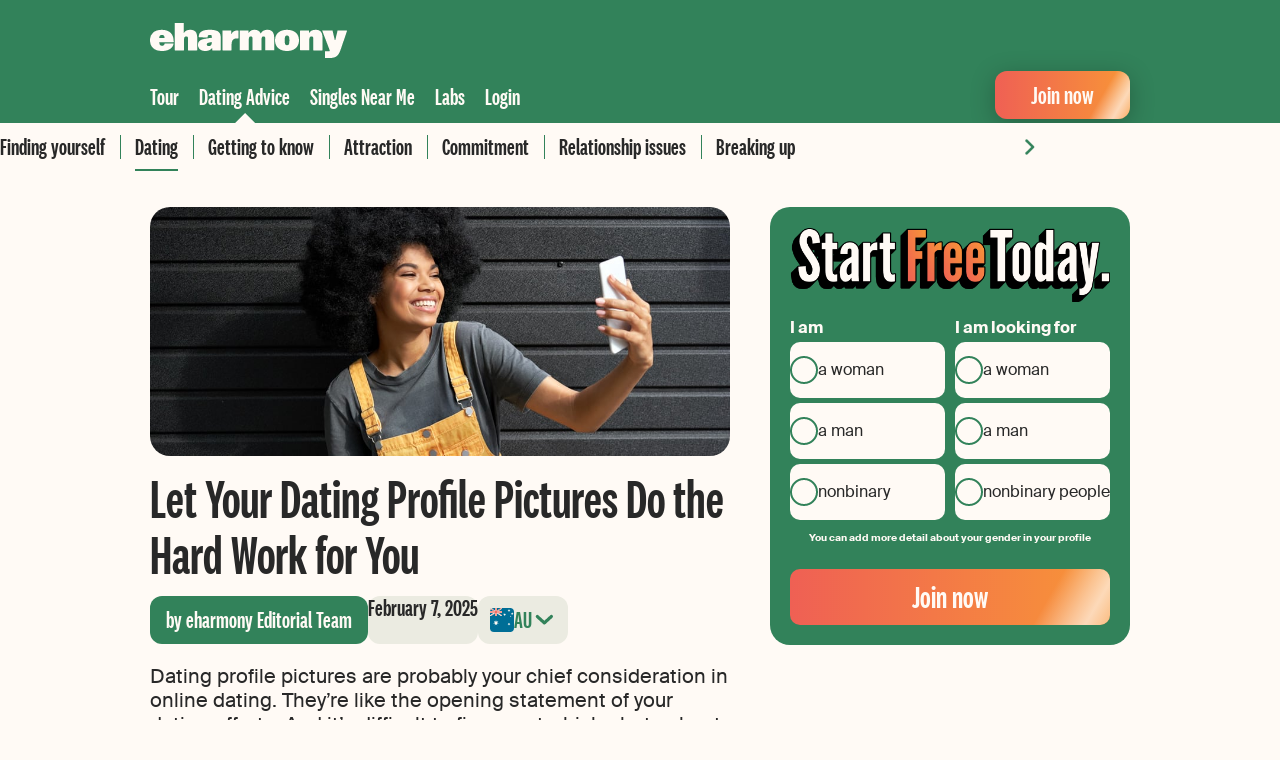

--- FILE ---
content_type: text/html; charset=UTF-8
request_url: https://www.eharmony.com.au/dating-advice/dating/dating-profile-pictures/
body_size: 21021
content:
<!DOCTYPE html>
<html lang="en-AU">
<head>
	<meta charset="UTF-8" />
	<link rel='preload' href='https://www.eharmony.com.au/wp-content/themes/eharmony-theme/assets/dist/fonts/national-2-compressed-medium.woff2' as='font' type='font/woff2' crossorigin='crossorigin' />
<link rel='preload' href='https://www.eharmony.com.au/wp-content/themes/eharmony-theme/assets/dist/fonts/SuisseIntl-Regular-WebS.woff2' as='font' type='font/woff2' crossorigin='crossorigin' />
<link rel='preload' href='https://www.eharmony.com.au/wp-content/themes/eharmony-theme/assets/dist/css/theme.css?ver=2.3.3' as='style' />

	<meta name="viewport" content="width=device-width, initial-scale=1.0">
	<style id='wp-img-auto-sizes-contain-inline-css'>
img:is([sizes=auto i],[sizes^="auto," i]){contain-intrinsic-size:3000px 1500px}
/*# sourceURL=wp-img-auto-sizes-contain-inline-css */
</style>
<style id='global-styles-inline-css'>
:root{--wp--preset--aspect-ratio--square: 1;--wp--preset--aspect-ratio--4-3: 4/3;--wp--preset--aspect-ratio--3-4: 3/4;--wp--preset--aspect-ratio--3-2: 3/2;--wp--preset--aspect-ratio--2-3: 2/3;--wp--preset--aspect-ratio--16-9: 16/9;--wp--preset--aspect-ratio--9-16: 9/16;--wp--preset--color--black: #000000;--wp--preset--color--cyan-bluish-gray: #abb8c3;--wp--preset--color--white: #ffffff;--wp--preset--color--pale-pink: #f78da7;--wp--preset--color--vivid-red: #cf2e2e;--wp--preset--color--luminous-vivid-orange: #ff6900;--wp--preset--color--luminous-vivid-amber: #fcb900;--wp--preset--color--light-green-cyan: #7bdcb5;--wp--preset--color--vivid-green-cyan: #00d084;--wp--preset--color--pale-cyan-blue: #8ed1fc;--wp--preset--color--vivid-cyan-blue: #0693e3;--wp--preset--color--vivid-purple: #9b51e0;--wp--preset--color--primary-100: #32825A;--wp--preset--color--primary-200: #FFFAF5;--wp--preset--color--secondary-100: #006E96;--wp--preset--color--secondary-200: #A91E1E;--wp--preset--color--secondary-300: #77390B;--wp--preset--color--secondary-400: #527052;--wp--preset--color--decoration-100: #C3CC98;--wp--preset--color--decoration-200: #FFC737;--wp--preset--color--decoration-300: #E84034;--wp--preset--color--decoration-400: #F89637;--wp--preset--color--decoration-500: #EF6054;--wp--preset--color--accent-100: #282828;--wp--preset--color--accent-200: #A0A096;--wp--preset--color--accent-300: #EBEBE1;--wp--preset--gradient--vivid-cyan-blue-to-vivid-purple: linear-gradient(135deg,rgb(6,147,227) 0%,rgb(155,81,224) 100%);--wp--preset--gradient--light-green-cyan-to-vivid-green-cyan: linear-gradient(135deg,rgb(122,220,180) 0%,rgb(0,208,130) 100%);--wp--preset--gradient--luminous-vivid-amber-to-luminous-vivid-orange: linear-gradient(135deg,rgb(252,185,0) 0%,rgb(255,105,0) 100%);--wp--preset--gradient--luminous-vivid-orange-to-vivid-red: linear-gradient(135deg,rgb(255,105,0) 0%,rgb(207,46,46) 100%);--wp--preset--gradient--very-light-gray-to-cyan-bluish-gray: linear-gradient(135deg,rgb(238,238,238) 0%,rgb(169,184,195) 100%);--wp--preset--gradient--cool-to-warm-spectrum: linear-gradient(135deg,rgb(74,234,220) 0%,rgb(151,120,209) 20%,rgb(207,42,186) 40%,rgb(238,44,130) 60%,rgb(251,105,98) 80%,rgb(254,248,76) 100%);--wp--preset--gradient--blush-light-purple: linear-gradient(135deg,rgb(255,206,236) 0%,rgb(152,150,240) 100%);--wp--preset--gradient--blush-bordeaux: linear-gradient(135deg,rgb(254,205,165) 0%,rgb(254,45,45) 50%,rgb(107,0,62) 100%);--wp--preset--gradient--luminous-dusk: linear-gradient(135deg,rgb(255,203,112) 0%,rgb(199,81,192) 50%,rgb(65,88,208) 100%);--wp--preset--gradient--pale-ocean: linear-gradient(135deg,rgb(255,245,203) 0%,rgb(182,227,212) 50%,rgb(51,167,181) 100%);--wp--preset--gradient--electric-grass: linear-gradient(135deg,rgb(202,248,128) 0%,rgb(113,206,126) 100%);--wp--preset--gradient--midnight: linear-gradient(135deg,rgb(2,3,129) 0%,rgb(40,116,252) 100%);--wp--preset--gradient--premium: linear-gradient(90deg, #EF6054 0%, #F89637 100%);--wp--preset--gradient--match-unlock: linear-gradient(90deg, #006E96 0%, #0EADB2 96.35%);--wp--preset--font-size--small: 13px;--wp--preset--font-size--medium: 20px;--wp--preset--font-size--large: 36px;--wp--preset--font-size--x-large: 42px;--wp--preset--font-size--font-050: 12px;--wp--preset--font-size--font-075: 14px;--wp--preset--font-size--font-100: 18px;--wp--preset--font-size--font-150: 20px;--wp--preset--font-size--font-200: 24px;--wp--preset--font-size--font-300: 28px;--wp--preset--font-size--font-400: 32px;--wp--preset--font-size--font-450: 40px;--wp--preset--font-size--font-500: 44px;--wp--preset--font-size--font-600: 54px;--wp--preset--font-size--font-700: 64px;--wp--preset--font-family--headline: national-2-compressed;--wp--preset--font-family--copy: SuisseIntl;--wp--preset--font-family--icon: parshicons;--wp--preset--spacing--20: 20px;--wp--preset--spacing--30: 30px;--wp--preset--spacing--40: 40px;--wp--preset--spacing--50: 1.5rem;--wp--preset--spacing--60: 2.25rem;--wp--preset--spacing--70: 3.38rem;--wp--preset--spacing--80: 5.06rem;--wp--preset--spacing--10: 10px;--wp--preset--spacing--12: 12px;--wp--preset--spacing--16: 16px;--wp--preset--spacing--36: 36px;--wp--preset--shadow--natural: 6px 6px 9px rgba(0, 0, 0, 0.2);--wp--preset--shadow--deep: 12px 12px 50px rgba(0, 0, 0, 0.4);--wp--preset--shadow--sharp: 6px 6px 0px rgba(0, 0, 0, 0.2);--wp--preset--shadow--outlined: 6px 6px 0px -3px rgb(255, 255, 255), 6px 6px rgb(0, 0, 0);--wp--preset--shadow--crisp: 6px 6px 0px rgb(0, 0, 0);--wp--preset--border-radius--xxs: 4px;--wp--preset--border-radius--xs: 8px;--wp--preset--border-radius--s: 12px;--wp--preset--border-radius--m: 16px;--wp--preset--border-radius--l: 20px;--wp--preset--border-radius--round: 10000px;}:root { --wp--style--global--content-size: 1020px;--wp--style--global--wide-size: 100%; }:where(body) { margin: 0; }.wp-site-blocks > .alignleft { float: left; margin-right: 2em; }.wp-site-blocks > .alignright { float: right; margin-left: 2em; }.wp-site-blocks > .aligncenter { justify-content: center; margin-left: auto; margin-right: auto; }:where(.wp-site-blocks) > * { margin-block-start: 10px; margin-block-end: 0; }:where(.wp-site-blocks) > :first-child { margin-block-start: 0; }:where(.wp-site-blocks) > :last-child { margin-block-end: 0; }:root { --wp--style--block-gap: 10px; }body{padding-top: 0px;padding-right: 0px;padding-bottom: 0px;padding-left: 0px;}a:where(:not(.wp-element-button)){text-decoration: underline;}:root :where(.wp-element-button, .wp-block-button__link){background-color: #32373c;border-width: 0;color: #fff;font-family: inherit;font-size: inherit;font-style: inherit;font-weight: inherit;letter-spacing: inherit;line-height: inherit;padding-top: calc(0.667em + 2px);padding-right: calc(1.333em + 2px);padding-bottom: calc(0.667em + 2px);padding-left: calc(1.333em + 2px);text-decoration: none;text-transform: inherit;}.has-black-color{color: var(--wp--preset--color--black) !important;}.has-cyan-bluish-gray-color{color: var(--wp--preset--color--cyan-bluish-gray) !important;}.has-white-color{color: var(--wp--preset--color--white) !important;}.has-pale-pink-color{color: var(--wp--preset--color--pale-pink) !important;}.has-vivid-red-color{color: var(--wp--preset--color--vivid-red) !important;}.has-luminous-vivid-orange-color{color: var(--wp--preset--color--luminous-vivid-orange) !important;}.has-luminous-vivid-amber-color{color: var(--wp--preset--color--luminous-vivid-amber) !important;}.has-light-green-cyan-color{color: var(--wp--preset--color--light-green-cyan) !important;}.has-vivid-green-cyan-color{color: var(--wp--preset--color--vivid-green-cyan) !important;}.has-pale-cyan-blue-color{color: var(--wp--preset--color--pale-cyan-blue) !important;}.has-vivid-cyan-blue-color{color: var(--wp--preset--color--vivid-cyan-blue) !important;}.has-vivid-purple-color{color: var(--wp--preset--color--vivid-purple) !important;}.has-primary-100-color{color: var(--wp--preset--color--primary-100) !important;}.has-primary-200-color{color: var(--wp--preset--color--primary-200) !important;}.has-secondary-100-color{color: var(--wp--preset--color--secondary-100) !important;}.has-secondary-200-color{color: var(--wp--preset--color--secondary-200) !important;}.has-secondary-300-color{color: var(--wp--preset--color--secondary-300) !important;}.has-secondary-400-color{color: var(--wp--preset--color--secondary-400) !important;}.has-decoration-100-color{color: var(--wp--preset--color--decoration-100) !important;}.has-decoration-200-color{color: var(--wp--preset--color--decoration-200) !important;}.has-decoration-300-color{color: var(--wp--preset--color--decoration-300) !important;}.has-decoration-400-color{color: var(--wp--preset--color--decoration-400) !important;}.has-decoration-500-color{color: var(--wp--preset--color--decoration-500) !important;}.has-accent-100-color{color: var(--wp--preset--color--accent-100) !important;}.has-accent-200-color{color: var(--wp--preset--color--accent-200) !important;}.has-accent-300-color{color: var(--wp--preset--color--accent-300) !important;}.has-black-background-color{background-color: var(--wp--preset--color--black) !important;}.has-cyan-bluish-gray-background-color{background-color: var(--wp--preset--color--cyan-bluish-gray) !important;}.has-white-background-color{background-color: var(--wp--preset--color--white) !important;}.has-pale-pink-background-color{background-color: var(--wp--preset--color--pale-pink) !important;}.has-vivid-red-background-color{background-color: var(--wp--preset--color--vivid-red) !important;}.has-luminous-vivid-orange-background-color{background-color: var(--wp--preset--color--luminous-vivid-orange) !important;}.has-luminous-vivid-amber-background-color{background-color: var(--wp--preset--color--luminous-vivid-amber) !important;}.has-light-green-cyan-background-color{background-color: var(--wp--preset--color--light-green-cyan) !important;}.has-vivid-green-cyan-background-color{background-color: var(--wp--preset--color--vivid-green-cyan) !important;}.has-pale-cyan-blue-background-color{background-color: var(--wp--preset--color--pale-cyan-blue) !important;}.has-vivid-cyan-blue-background-color{background-color: var(--wp--preset--color--vivid-cyan-blue) !important;}.has-vivid-purple-background-color{background-color: var(--wp--preset--color--vivid-purple) !important;}.has-primary-100-background-color{background-color: var(--wp--preset--color--primary-100) !important;}.has-primary-200-background-color{background-color: var(--wp--preset--color--primary-200) !important;}.has-secondary-100-background-color{background-color: var(--wp--preset--color--secondary-100) !important;}.has-secondary-200-background-color{background-color: var(--wp--preset--color--secondary-200) !important;}.has-secondary-300-background-color{background-color: var(--wp--preset--color--secondary-300) !important;}.has-secondary-400-background-color{background-color: var(--wp--preset--color--secondary-400) !important;}.has-decoration-100-background-color{background-color: var(--wp--preset--color--decoration-100) !important;}.has-decoration-200-background-color{background-color: var(--wp--preset--color--decoration-200) !important;}.has-decoration-300-background-color{background-color: var(--wp--preset--color--decoration-300) !important;}.has-decoration-400-background-color{background-color: var(--wp--preset--color--decoration-400) !important;}.has-decoration-500-background-color{background-color: var(--wp--preset--color--decoration-500) !important;}.has-accent-100-background-color{background-color: var(--wp--preset--color--accent-100) !important;}.has-accent-200-background-color{background-color: var(--wp--preset--color--accent-200) !important;}.has-accent-300-background-color{background-color: var(--wp--preset--color--accent-300) !important;}.has-black-border-color{border-color: var(--wp--preset--color--black) !important;}.has-cyan-bluish-gray-border-color{border-color: var(--wp--preset--color--cyan-bluish-gray) !important;}.has-white-border-color{border-color: var(--wp--preset--color--white) !important;}.has-pale-pink-border-color{border-color: var(--wp--preset--color--pale-pink) !important;}.has-vivid-red-border-color{border-color: var(--wp--preset--color--vivid-red) !important;}.has-luminous-vivid-orange-border-color{border-color: var(--wp--preset--color--luminous-vivid-orange) !important;}.has-luminous-vivid-amber-border-color{border-color: var(--wp--preset--color--luminous-vivid-amber) !important;}.has-light-green-cyan-border-color{border-color: var(--wp--preset--color--light-green-cyan) !important;}.has-vivid-green-cyan-border-color{border-color: var(--wp--preset--color--vivid-green-cyan) !important;}.has-pale-cyan-blue-border-color{border-color: var(--wp--preset--color--pale-cyan-blue) !important;}.has-vivid-cyan-blue-border-color{border-color: var(--wp--preset--color--vivid-cyan-blue) !important;}.has-vivid-purple-border-color{border-color: var(--wp--preset--color--vivid-purple) !important;}.has-primary-100-border-color{border-color: var(--wp--preset--color--primary-100) !important;}.has-primary-200-border-color{border-color: var(--wp--preset--color--primary-200) !important;}.has-secondary-100-border-color{border-color: var(--wp--preset--color--secondary-100) !important;}.has-secondary-200-border-color{border-color: var(--wp--preset--color--secondary-200) !important;}.has-secondary-300-border-color{border-color: var(--wp--preset--color--secondary-300) !important;}.has-secondary-400-border-color{border-color: var(--wp--preset--color--secondary-400) !important;}.has-decoration-100-border-color{border-color: var(--wp--preset--color--decoration-100) !important;}.has-decoration-200-border-color{border-color: var(--wp--preset--color--decoration-200) !important;}.has-decoration-300-border-color{border-color: var(--wp--preset--color--decoration-300) !important;}.has-decoration-400-border-color{border-color: var(--wp--preset--color--decoration-400) !important;}.has-decoration-500-border-color{border-color: var(--wp--preset--color--decoration-500) !important;}.has-accent-100-border-color{border-color: var(--wp--preset--color--accent-100) !important;}.has-accent-200-border-color{border-color: var(--wp--preset--color--accent-200) !important;}.has-accent-300-border-color{border-color: var(--wp--preset--color--accent-300) !important;}.has-vivid-cyan-blue-to-vivid-purple-gradient-background{background: var(--wp--preset--gradient--vivid-cyan-blue-to-vivid-purple) !important;}.has-light-green-cyan-to-vivid-green-cyan-gradient-background{background: var(--wp--preset--gradient--light-green-cyan-to-vivid-green-cyan) !important;}.has-luminous-vivid-amber-to-luminous-vivid-orange-gradient-background{background: var(--wp--preset--gradient--luminous-vivid-amber-to-luminous-vivid-orange) !important;}.has-luminous-vivid-orange-to-vivid-red-gradient-background{background: var(--wp--preset--gradient--luminous-vivid-orange-to-vivid-red) !important;}.has-very-light-gray-to-cyan-bluish-gray-gradient-background{background: var(--wp--preset--gradient--very-light-gray-to-cyan-bluish-gray) !important;}.has-cool-to-warm-spectrum-gradient-background{background: var(--wp--preset--gradient--cool-to-warm-spectrum) !important;}.has-blush-light-purple-gradient-background{background: var(--wp--preset--gradient--blush-light-purple) !important;}.has-blush-bordeaux-gradient-background{background: var(--wp--preset--gradient--blush-bordeaux) !important;}.has-luminous-dusk-gradient-background{background: var(--wp--preset--gradient--luminous-dusk) !important;}.has-pale-ocean-gradient-background{background: var(--wp--preset--gradient--pale-ocean) !important;}.has-electric-grass-gradient-background{background: var(--wp--preset--gradient--electric-grass) !important;}.has-midnight-gradient-background{background: var(--wp--preset--gradient--midnight) !important;}.has-premium-gradient-background{background: var(--wp--preset--gradient--premium) !important;}.has-match-unlock-gradient-background{background: var(--wp--preset--gradient--match-unlock) !important;}.has-small-font-size{font-size: var(--wp--preset--font-size--small) !important;}.has-medium-font-size{font-size: var(--wp--preset--font-size--medium) !important;}.has-large-font-size{font-size: var(--wp--preset--font-size--large) !important;}.has-x-large-font-size{font-size: var(--wp--preset--font-size--x-large) !important;}.has-font-050-font-size{font-size: var(--wp--preset--font-size--font-050) !important;}.has-font-075-font-size{font-size: var(--wp--preset--font-size--font-075) !important;}.has-font-100-font-size{font-size: var(--wp--preset--font-size--font-100) !important;}.has-font-150-font-size{font-size: var(--wp--preset--font-size--font-150) !important;}.has-font-200-font-size{font-size: var(--wp--preset--font-size--font-200) !important;}.has-font-300-font-size{font-size: var(--wp--preset--font-size--font-300) !important;}.has-font-400-font-size{font-size: var(--wp--preset--font-size--font-400) !important;}.has-font-450-font-size{font-size: var(--wp--preset--font-size--font-450) !important;}.has-font-500-font-size{font-size: var(--wp--preset--font-size--font-500) !important;}.has-font-600-font-size{font-size: var(--wp--preset--font-size--font-600) !important;}.has-font-700-font-size{font-size: var(--wp--preset--font-size--font-700) !important;}.has-headline-font-family{font-family: var(--wp--preset--font-family--headline) !important;}.has-copy-font-family{font-family: var(--wp--preset--font-family--copy) !important;}.has-icon-font-family{font-family: var(--wp--preset--font-family--icon) !important;}
:root :where(.wp-block-pullquote){font-size: 1.5em;line-height: 1.6;}
/*# sourceURL=global-styles-inline-css */
</style>
<link rel='stylesheet' id='theme-css' href='https://www.eharmony.com.au/wp-content/themes/eharmony-theme/assets/dist/css/theme.css?ver=2.3.3' media='all' />
<link rel='stylesheet' id='psg-registration-form-css' href='/wp-content/plugins/psg-registration-form/assets/dist/css/registration-form-eharmony.css?ver=2.19.9' media='all' />
<script src="https://www.eharmony.com.au/common/dynamicconf" id="dynamicconf-js" nonce="9f79d3631c8ad802cb1cd2db743055c7"></script>
<script src="https://www.eharmony.com.au/wp-content/themes/eharmony-theme/assets/dist/js/theme.js?ver=2.3.3" id="theme-js" defer data-wp-strategy="defer" nonce="9f79d3631c8ad802cb1cd2db743055c7"></script>
		<link rel="shortcut icon" href="/favicon.ico">
		<link rel="shortcut icon" href="/favicon.svg" type="image/svg+xml">
		<meta name="application-name" content="eharmony">
		<meta name="theme-color" content="#32825a">
		<link rel="alternate" hreflang="en-US" href="https://www.eharmony.com/dating-advice/dating/dating-profile-pictures/"><link rel="alternate" hreflang="en-CA" href="https://www.eharmony.ca/dating-advice/dating/dating-profile-pictures/"><link rel="alternate" hreflang="en-GB" href="https://www.eharmony.co.uk/dating-advice/dating/dating-profile-pictures/"><link rel="alternate" hreflang="en-AU" href="https://www.eharmony.com.au/dating-advice/dating/dating-profile-pictures/">

<title>Dating profile pictures – How to pick the right ones</title>
<meta name="description" content="Your dating profile pictures are the most important aspect of your online dating efforts so explore some tips for the best dating profile pics.">
<link rel="canonical" href="https://www.eharmony.com.au/dating-advice/dating/dating-profile-pictures/" />
<meta name="robots" content="index,follow">

<meta property="og:type" content="article">
<meta property="og:title" content="Dating profile pictures – How to pick the right ones">
<meta property="og:site_name" content="eharmony">
<meta property="og:description" content="Your dating profile pictures are the most important aspect of your online dating efforts so explore some tips for the best dating profile pics.">
<meta property="og:url" content="https://www.eharmony.com.au/dating-advice/dating/dating-profile-pictures/">
<meta property="og:image" content="https://www.eharmony.com.au/wp-content/uploads/sites/4/2025/02/the-most-popular-online-dating-profile-photos-revealed.jpg">
<script type="application/ld+json" nonce="9f79d3631c8ad802cb1cd2db743055c7">
{"@context":"https://schema.org","@graph":[{"@type":"Article","mainEntityOfPage":{"@type":"WebPage","breadcrumb":{"@type":"BreadcrumbList","@id":"https://www.eharmony.com.au/dating-advice/dating/dating-profile-pictures/#breadcrumb"},"@id":"https://www.eharmony.com.au/dating-advice/dating/dating-profile-pictures/#webpage"},"headline":"Let Your Dating Profile Pictures Do the Hard Work for You","datePublished":"2025-02-07T12:08:17+00:00","dateModified":"2024-08-26T07:51:07+00:00","image":"https://www.eharmony.com.au/wp-content/uploads/sites/4/2025/02/the-most-popular-online-dating-profile-photos-revealed.jpg","author":{"@type":"Person","name":"eharmony Editorial Team","familyName":"Editorial Team","givenName":"eharmony","url":"https://www.eharmony.com.au/about/our-authors/editorialteam/","sameAs":[],"hasCredential":{"@type":"EducationalOccupationalCredential"},"@id":"https://www.eharmony.com.au/about/our-authors/editorialteam/#person"},"publisher":{"@type":"OnlineBusiness","name":"eharmony","brand":"eharmony","url":"https://www.eharmony.com.au","logo":{"@type":"ImageObject","url":"https://www.eharmony.com.au/wp-content/plugins/parship-seo/assets/img/rich_snippet_logo_eharmony.svg"},"sameAs":[],"@id":"https://www.eharmony.com.au/dating-advice/dating/dating-profile-pictures/#organization"}},{"@type":"BreadcrumbList","itemListElement":[{"@type":"ListItem","position":1,"item":{"@type":"WebPage","name":"eharmony","url":"https://www.eharmony.com.au","@id":"https://www.eharmony.com.au"}},{"@type":"ListItem","position":2,"item":{"@type":"WebPage","name":"Dating Advice","url":"https://www.eharmony.com.au/dating-advice/","@id":"https://www.eharmony.com.au/dating-advice/"}},{"@type":"ListItem","position":3,"item":{"@type":"WebPage","name":"Dating","url":"https://www.eharmony.com.au/dating-advice/dating/","@id":"https://www.eharmony.com.au/dating-advice/dating/"}},{"@type":"ListItem","position":4,"item":{"@type":"WebPage","name":"Let Your Dating Profile Pictures Do the Hard Work for You","url":"https://www.eharmony.com.au/dating-advice/dating/dating-profile-pictures/","@id":"https://www.eharmony.com.au/dating-advice/dating/dating-profile-pictures/"}}],"@id":"https://www.eharmony.com.au/dating-advice/dating/dating-profile-pictures/#breadcrumb"}]}
</script>


<style class='wp-fonts-local'>
@font-face{font-family:national-2-compressed;font-style:normal;font-weight:400;font-display:swap;src:url('https://www.eharmony.com.au/wp-content/themes/eharmony-theme/assets/dist/fonts/national-2-compressed-medium.woff2') format('woff2');font-stretch:normal;}
@font-face{font-family:SuisseIntl;font-style:normal;font-weight:300;font-display:swap;src:url('https://www.eharmony.com.au/wp-content/themes/eharmony-theme/assets/dist/fonts/SuisseIntl-Light-WebS.woff2') format('woff2');font-stretch:normal;}
@font-face{font-family:SuisseIntl;font-style:normal;font-weight:400;font-display:swap;src:url('https://www.eharmony.com.au/wp-content/themes/eharmony-theme/assets/dist/fonts/SuisseIntl-Regular-WebS.woff2') format('woff2');font-stretch:normal;}
@font-face{font-family:SuisseIntl;font-style:italic;font-weight:400;font-display:swap;src:url('https://www.eharmony.com.au/wp-content/themes/eharmony-theme/assets/dist/fonts/SuisseIntl-RegularItalic-WebS.woff2') format('woff2');font-stretch:normal;}
@font-face{font-family:SuisseIntl;font-style:normal;font-weight:500;font-display:swap;src:url('https://www.eharmony.com.au/wp-content/themes/eharmony-theme/assets/dist/fonts/SuisseIntl-Medium-WebS.woff2') format('woff2');font-stretch:normal;}
@font-face{font-family:SuisseIntl;font-style:italic;font-weight:500;font-display:swap;src:url('https://www.eharmony.com.au/wp-content/themes/eharmony-theme/assets/dist/fonts/SuisseIntl-MediumItalic-WebS.woff2') format('woff2');font-stretch:normal;}
@font-face{font-family:SuisseIntl;font-style:normal;font-weight:700;font-display:swap;src:url('https://www.eharmony.com.au/wp-content/themes/eharmony-theme/assets/dist/fonts/SuisseIntl-Bold-WebS.woff2') format('woff2');font-stretch:normal;}
@font-face{font-family:parshicons;font-style:normal;font-weight:400;font-display:swap;src:url('https://www.eharmony.com.au/wp-content/themes/eharmony-theme/assets/dist/fonts/parshicons.woff2') format('woff2');font-stretch:normal;}
</style>
		<style id="wp-custom-css">
			.masthead__inner {
	overflow: hidden;
}

.page-template-fullwidth-no-page-header .outro, .page-template-no-page-header .outro {
    max-width: 1020px;
    margin: 0 auto;
    padding: 0 20px;
}		</style>
		</head>

<body id="top" class="wp-singular advisers-template-default single single-advisers postid-30461 wp-embed-responsive wp-theme-eharmony-theme document-has-breadcrumbs navigation-has-sub-menu content-has-sidebar">


<div class="sticky-navigation has-sub-navi">

	<div class="main-grid">
		<div class="inner">
			<a href="/" aria-label="Home">
				<svg width="197" height="35" viewBox="0 0 197 35" class="logo desktop">
					<use xlink:href="#logo" />
				</svg>
			</a>
		</div>
		<div class="inner">

			<nav class="main">
				<button
					id="burger"
					class="icon-menu open toggle-navigation without-style"
					aria-label="Open menu"
					data-bi-id="mobile-navigation-toggle"
				>
					<svg width="24" height="24" viewBox="0 0 24 24" stroke="#fff" stroke-width="2.3">
						<path d="M1 6.2 23 6.2M1 12 23 12M1 17.8 23 17.8" />
					</svg>
				</button>

				<div class="overlay toggle-navigation"></div>

				<nav class="mobile" inert>
					<div class="menu-header inner">
						<a href="/" aria-label="Home">
							<svg width="130" height="24" viewBox="0 0 197 35" class="logo mobile">
								<use xlink:href="#logo" />
							</svg>
						</a>
						<button
							class="icon-menu close toggle-navigation without-style"
							aria-label="Close menu"
							data-bi-id="mobile-navigation-toggle"
						>
							<svg width="24" height="24" viewBox="0 0 24 24" stroke-width="2.3" stroke-linecap="round" stroke="#fff">
								<path d="m4 4 16 16M20 4 4 20" />
							</svg>
						</button>
					</div>
					<ul id="menu-mobile-navigation" class="menu  mobile"><li id="menu-item-1697" class="icon icon--keys menu-item menu-item-type-custom menu-item-object-custom"><a href="/login/" class="icon icon--keys menu-item menu-item-type-custom menu-item-object-custom">Login</a></li>
<li id="menu-item-1698" class="icon icon--compass menu-item menu-item-type-post_type menu-item-object-page"><a href="https://www.eharmony.com.au/tour/" class="icon icon--compass menu-item menu-item-type-post_type menu-item-object-page">Tour</a></li>
<li id="menu-item-1699" class="icon icon--bulb menu-item menu-item-type-post_type menu-item-object-page current-menu-ancestor current-menu-parent"><a href="https://www.eharmony.com.au/dating-advice/" class="icon icon--bulb menu-item menu-item-type-post_type menu-item-object-page current-menu-ancestor current-menu-parent">Dating Advice</a></li>
<li id="menu-item-29111" class="icon icon--pin menu-item menu-item-type-post_type menu-item-object-page"><a href="https://www.eharmony.com.au/local-singles-near/" class="icon icon--pin menu-item menu-item-type-post_type menu-item-object-page">Singles Near Me</a></li>
<li id="menu-item-29430" class="icon icon--halfling-list-alt menu-item menu-item-type-post_type menu-item-object-page"><a href="https://www.eharmony.com.au/labs/" class="icon icon--halfling-list-alt menu-item menu-item-type-post_type menu-item-object-page">Labs</a></li>
<li id="menu-item-1700" class="icon icon--love-couple menu-item menu-item-type-custom menu-item-object-custom"><a href="/success/stories/" class="icon icon--love-couple menu-item menu-item-type-custom menu-item-object-custom">Success Stories</a></li>
</ul>					<hr class="wp-block-separator">
					<a href="/profile/registration"
						class="wp-block-button is-style-knightrider">
						<span class="wp-block-button__link">
							Join now						</span>
					</a>
				</nav>

				<ul id="menu-header-navigation" class="menu main"><li id="menu-item-29097" class="tour menu-item menu-item-type-post_type menu-item-object-page menu-item-has-children menu-item-29097"><a href="https://www.eharmony.com.au/tour/">Tour</a></li>
<li id="menu-item-29098" class="adviser menu-item menu-item-type-custom menu-item-object-custom menu-item-has-children current-menu-ancestor current-menu-parent has-subnavigation menu-item-29098"><a href="https://www.eharmony.com.au/dating-advice/">Dating Advice</a><div class="sub-menu-wrapper"><div class="inner scroll-slider">
<ul class="sub-menu scroll-slider-wrapper">
	<li id="menu-item-29108" class="menu-item menu-item-type-taxonomy menu-item-object-adviser_category menu-item-29108"><a href="https://www.eharmony.com.au/dating-advice/finding-yourself/">Finding yourself</a></li>
	<li id="menu-item-29104" class="menu-item menu-item-type-taxonomy menu-item-object-adviser_category current-menu-ancestor current-menu-parent menu-item-29104"><a href="https://www.eharmony.com.au/dating-advice/dating/">Dating</a></li>
	<li id="menu-item-29105" class="menu-item menu-item-type-taxonomy menu-item-object-adviser_category menu-item-29105"><a href="https://www.eharmony.com.au/dating-advice/getting-to-know/">Getting to know</a></li>
	<li id="menu-item-29107" class="menu-item menu-item-type-taxonomy menu-item-object-adviser_category menu-item-29107"><a href="https://www.eharmony.com.au/dating-advice/attraction/">Attraction</a></li>
	<li id="menu-item-29106" class="menu-item menu-item-type-taxonomy menu-item-object-adviser_category menu-item-29106"><a href="https://www.eharmony.com.au/dating-advice/commitment/">Commitment</a></li>
	<li id="menu-item-29110" class="menu-item menu-item-type-taxonomy menu-item-object-adviser_category menu-item-29110"><a href="https://www.eharmony.com.au/dating-advice/relationship-issues/">Relationship issues</a></li>
	<li id="menu-item-29109" class="menu-item menu-item-type-taxonomy menu-item-object-adviser_category menu-item-29109"><a href="https://www.eharmony.com.au/dating-advice/break-up/">Breaking up</a></li>
</ul>
<button class="button-prev" title="Previous"></button><button class="button-next" title="Next"></button></div></div></li>
<li id="menu-item-29099" class="menu-item menu-item-type-post_type menu-item-object-page menu-item-29099"><a href="https://www.eharmony.com.au/local-singles-near/">Singles Near Me</a></li>
<li id="menu-item-29427" class="studien menu-item menu-item-type-post_type menu-item-object-page menu-item-has-children menu-item-29427"><a href="https://www.eharmony.com.au/labs/">Labs</a></li>
<li id="menu-item-29101" class="menu-item menu-item-type-custom menu-item-object-custom menu-item-29101"><a href="https://www.eharmony.com.au/login/">Login</a></li>
</ul>			</nav>

			<div class="wp-block-button is-style-knightrider is-small desktop">
				<a class="wp-block-button__link" href="/profile/registration">
					Join now				</a>
			</div>

		</div>
	</div>

</div>


<article class="article main-grid post-30461 advisers type-advisers status-publish has-post-thumbnail hentry adviser_category-dating dating_hub_tag-making-connections dating_hub_tag-singles" data-bi-id="content">

	
	<div class="site-content-with-sidebar">

		
		<div class="content">
							<div class="featured-image">
					<img width="980" height="420" src="https://www.eharmony.com.au/wp-content/uploads/sites/4/2025/02/the-most-popular-online-dating-profile-photos-revealed.jpg" class="attachment-slider-large size-slider-large wp-post-image" alt="A young woman taking a selfie with a big smile on her face" loading="eager" fetchpriority="high" decoding="async" srcset="/wp-content/uploads/sites/4/2025/02/the-most-popular-online-dating-profile-photos-revealed.jpg 980w, /wp-content/uploads/sites/4/2025/02/the-most-popular-online-dating-profile-photos-revealed-300x129.jpg 300w, /wp-content/uploads/sites/4/2025/02/the-most-popular-online-dating-profile-photos-revealed-768x329.jpg 768w, /wp-content/uploads/sites/4/2025/02/the-most-popular-online-dating-profile-photos-revealed-518x222.jpg 518w, /wp-content/uploads/sites/4/2025/02/the-most-popular-online-dating-profile-photos-revealed-385x165.jpg 385w" sizes="(max-width: 980px) 100vw, 980px" />				</div>
			
			
<div id="regform-container"
	class="wp-block-group is-style-default has-primary-100-background-color has-background mobile-only">
	<div class="wp-block-group__inner-container">
		
<form
	class="psg-reg-form non-binary hetero no-preselect has-primary-100-background-color default wp-block-psg-registration has-background has-primary-100-background-color"	novalidate
	method="post"
	action="/profile/registration"
	autocomplete="off"
	data-bi-id="psg-regform"
	data-bi-enabled="true"
	data-cf-turnstile="true"
>

	
<input type="hidden" name="userIntent" value="">

<input type="hidden" name="terms" value="on">
<div class="form-headline"><img width="320" height="75" src="https://www.eharmony.com.au/wp-content/themes/eharmony-theme/assets/dist/images/start_free_today.png" alt="start free today" /></div>


<div class="gender-select"
	data-bi-id="gender-select" >

	<input type="hidden" name="essex" value="">
	<input type="hidden" name="searchGenders" value="">

	<div class="gender-error form-error" aria-live="polite" role="alert"
		data-error-text="Please specify your gender."></div>

	<div class="form-grid">
		<fieldset aria-required="true" role="radiogroup">
			<legend class="radio-group-label">
				I am			</legend>
			<div class="form-grid">
				<span class="form-input radio">
					<input
						id="mysexW-1"
						name="mysex"
						type="radio"
						value="1"
						data-gender="FEMALE"
						aria-label="I am a woman"
											>
					<label for="mysexW-1" class="female">
						a woman					</label>
				</span>
				<span class="form-input radio">
					<input
						id="mysexM-2"
						name="mysex"
						type="radio"
						value="0"
						data-gender="MALE"
						aria-label="I am a man"
											>
					<label for="mysexM-2" class="male">
						a man					</label>
				</span>

									<span class="form-input radio">
						<input
							id="mysexNB-3"
							name="mysex"
							type="radio"
							value="4"
							data-gender="DIVERSE"
							aria-label="I am nonbinary"
						>
						<label for="mysexNB-3" class="non-binary">
							nonbinary						</label>
					</span>
							</div>

		</fieldset>

		<fieldset>
			<legend class="radio-group-label">
				I am looking for			</legend>
			<div class="form-grid">
				<span class="form-input radio">
					<input
						id="essexW-4"
						name="essexW"
						data-bi-id="essexW"
						type="checkbox"
						value="1"
						data-gender="FEMALE"
						class="essex-input"
						aria-required="true"
						aria-label="I am looking for a woman"
											>
					<label for="essexW-4" class="female">
						a woman					</label>
				</span>

				<span class="form-input radio">
					<input
						id="essexM-5"
						name="essexM"
						data-bi-id="essexM"
						type="checkbox"
						value="0"
						data-gender="MALE"
						class="essex-input"
						aria-required="true"
						aria-label="I am looking for a man"
											>
					<label for="essexM-5" class="male">
						a man					</label>
				</span>

									<span class="form-input radio">
						<input
							id="essexNB-6"
							name="essexNb"
							data-bi-id="essexNb"
							type="checkbox"
							value="4"
							data-gender="DIVERSE"
							class="essex-input"
							aria-required="true"
							aria-label="I am looking for nonbinary people"
						>
						<label for="essexNB-6" class="non-binary">
							nonbinary people						</label>
					</span>
							</div>
		</fieldset>
	</div>

			<p class="notice-nonbinary">You can add more detail about your gender in your profile</p>
	
</div>


<div class="email-password hidden" inert>

	<div class="form-grid">
		<div class="form-row">
			<div class="email-error form-error" data-bi-id="email-error"
				aria-live="polite"
				role="alert"
				data-error-text="Please supply your email address."></div>
			<div class="form-input email">
				<label for="email-7">
					Your Email				</label>
				<input
					id="email-7"
					class="reg-form-email"
					type="email"
					name="email"
					value=""
					placeholder="Your Email"
					autocomplete="off"
					aria-invalid="false"
					aria-required="true"
					data-bi-id="reg-email-input"
				>
			</div>
		</div>

		<div class="form-row">
			<div
				id="password-restriction-info-9"
				aria-live="polite"
				role="alert"
				class="password-restriction-info form-notice"
			>
				<p>For your security, use the following password format:</p>
				<ul>
					<li class="min-characters">
						At least 8 characters					</li>
					<li class="letters-and-numbers">
						Letters AND numbers/special characters					</li>
					<li class="part-of-email">
						Must not be the same as your email address					</li>
				</ul>
			</div>
			<div class="password-empty-error form-error" data-bi-id="password-empty-error"
				aria-live="polite"
				role="alert"
				data-error-text="Please determine your personal password."></div>
			<div
				class="password-invalid-error form-error"
				data-bi-id="password-invalid-error"
				aria-live="polite"
				role="alert"
				data-error-text="Your password is not compliant with our restrictions."
			></div>
			<div class="form-input password">
				<label for="password-8">
					Create your password				</label>
				<input
					id="password-8"
					class="reg-form-password"
					type="password"
					name="password"
					value=""
					placeholder="Create your password"
					autocomplete="new-password"
					aria-invalid="false"
					aria-required="true"
					data-bi-id="reg-password-input"
				>
			</div>
		</div>
	</div>

</div>
<div class="hidden">
	<p class="terms" inert></p>
</div>
<div class="hidden">
	<div class="turnstile-container form-grid">
		<div class="turnstile-error form-error" role="alert" aria-live="polite"
			data-error-text="Please confirm that you are human."></div>
		<div
			id="turnstile_10"
			class="cf-turnstile"
			inert
			data-action="editorial_registration"
		></div>
	</div>
</div>

<button
	type="submit"
	class="wp-block-button has-custom-width wp-block-button__width-100 is-style-knightrider"
	data-bi-id="reg-submit-button"
>
	<span class="wp-block-button__link">
		Join now	</span>
</button>



</form>
	</div>
</div>

			<h1 class="page-title">
				Let Your Dating Profile Pictures Do the Hard Work for You			</h1>

			
<div class="hentry__meta advisers__meta">

	<span class="meta meta__author">
			<a href="https://www.eharmony.com.au/about/our-authors/editorialteam/">by eharmony Editorial Team</a>	</span>

			<span class="meta meta__date">
		February 7, 2025	</span>
	
			<div class="language-container">
					<button
			class="current-language"
			aria-haspopup="listbox"
			aria-expanded="false"
			aria-label="Select language"
			aria-controls="language-list"
			type="button"
		>
			<img loading="lazy" src="https://www.eharmony.com.au/wp-content/themes/eharmony-theme/assets/img/flags/au.svg" alt="" width="24" height="24">
			AU			<svg xmlns="http://www.w3.org/2000/svg" class="icon-down" style="stroke-linecap:round;stroke-linejoin:round;" viewBox="0 0 24 24" width="24"
				height="24">
				<path d="m4 8 8.8 8 8.8-8" style="fill:none;stroke-width:4px" transform="matrix(.8 0 0 .8 2.1 2.1)"/>
			</svg>
		</button>
					<ul class="language-list" role="listbox" id="language-list">
				<li role="option"><a href="https://www.eharmony.com/dating-advice/dating/dating-profile-pictures/" hreflang="en-US"><img loading="lazy" src="https://www.eharmony.com.au/wp-content/themes/eharmony-theme/assets/img/flags/us.svg" alt="" width="24" height="24">US</a></li><li role="option"><a href="https://www.eharmony.ca/dating-advice/dating/dating-profile-pictures/" hreflang="en-CA"><img loading="lazy" src="https://www.eharmony.com.au/wp-content/themes/eharmony-theme/assets/img/flags/ca.svg" alt="" width="24" height="24">CA</a></li><li role="option"><a href="https://www.eharmony.co.uk/dating-advice/dating/dating-profile-pictures/" hreflang="en-GB"><img loading="lazy" src="https://www.eharmony.com.au/wp-content/themes/eharmony-theme/assets/img/flags/uk.svg" alt="" width="24" height="24">UK</a></li>			</ul>
		</div>
		<script nonce="9f79d3631c8ad802cb1cd2db743055c7">
	document.addEventListener('DOMContentLoaded', function () {
		const languageContainer = document.querySelector('.language-container');
		const currentLanguageButton = languageContainer.querySelector('.current-language');

		currentLanguageButton.addEventListener('click', () => {
			currentLanguageButton.classList.toggle('active')
			const isExpanded = currentLanguageButton.getAttribute('aria-expanded') === 'true';
			currentLanguageButton.setAttribute('aria-expanded', !isExpanded);
		});

		document.addEventListener('click', function (event) {
			if (!languageContainer.contains(event.target)) {
				currentLanguageButton.classList.remove('active');
				currentLanguageButton.setAttribute('aria-expanded', false);
			}
		});
	});
</script>

	</div>

<div class="hentry__content advisers__content hentry__content--is-content advisers__content--is-content" data-bi-id="content">
	
<p>Dating profile pictures are probably your chief consideration in online dating. They’re like the opening statement of your dating efforts. And it’s difficult to figure out which photos best highlight not just your physical appearance but the general energy you’d like to put out to attract the right people.</p>



<p>What people misunderstand about these photos is that they shouldn’t serve to be an idealized image of you but a small window into the physical you and what exists beneath. So, let’s look at some best practices for dating app pictures, how to tell your story through these snapshots and some common mistakes to avoid.</p>


<div class="table-of-content">
	<p class="headline">Table of Contents</p>

	
		<ol class="is-style-anchor-navigation">
					<li>
				<a href="#top-tips-dating-profile-photos">Our top 10 tips for dating profile photos that get noticed</a>
			</li>
					<li>
				<a href="#list-of-dos-and-don'ts">A handy list of dos and don&#8217;ts</a>
			</li>
					<li>
				<a href="#dating-profile-pictures-questions">The 3 most important questions when it comes to dating profile pictures</a>
			</li>
					<li>
				<a href="#dating-profile-questions-q-and-a">Q&#038;A – Expert backed answers to your questions</a>
			</li>
		
		</ol>
	
</div>



<div  class="wp-block-group has-accent-300-background-color has-background is-layout-constrained wp-block-group-is-layout-constrained" style="border-radius:20px;margin-bottom:var(--wp--preset--spacing--30);padding-top:24px;padding-right:24px;padding-bottom:24px;padding-left:24px"><div class="wp-block-group__inner-container">
<h2 class="wp-block-heading has-primary-100-color has-text-color has-link-color has-font-400-font-size wp-elements-fb96691e4edba97db4f4dbfe3f086768" style="padding-top:0;padding-bottom:var(--wp--preset--spacing--10)"><strong>Key takeaways on dating profile pictures</strong></h2>



<p>Your dating profile pictures play a crucial role in online dating, and choosing the best ones is key to attracting meaningful connections. Here’s what you need to know:</p>



<ul class="wp-block-list is-style-checkmarks">
<li class="has-font-150-font-size"><strong>Best dating profile pictures</strong>: Use a mix of well-lit, flattering images that show your full body and personality.</li>



<li><strong>Types of photos</strong>: Include candid shots of you enjoying activities, pets, and daily life—avoid too many selfies.</li>



<li><strong>Smile and connect</strong>: Photos with a genuine smile and good eye contact increase engagement.</li>



<li><strong>Avoid common mistakes</strong>: Skip filters, shirtless photos, and cluttered backgrounds.</li>



<li><strong>How to take good dating profile pictures</strong>: Focus on lighting, angles, and wearing outfits that reflect your true style.</li>
</ul>



<p>We dive deeper into these aspects in the following article—keep reading to learn more about how to take good dating profile pictures!</p>
</div></div>



<h2 class="wp-block-heading" id="top-tips-dating-profile-photos">Our top 10 tips for dating profile photos that get noticed</h2>



<p>We’ve been in the online dating game for over two decades and in that time we’ve seen which dating profile pictures work and which don’t. Here’s a selection of our most important tips for them.</p>



<h3 class="wp-block-heading is-style-numeric">Make sure you’re front and center in dating profile pictures</h3>



<p>Make sure people know what you look like right from the get-go. This means not including group shots or low-quality pictures that obscure your face. The image you want to put across is one of honesty and self-assurance.</p>



<h3 class="wp-block-heading is-style-numeric">Show the full you</h3>



<p>This doesn’t mean you have to get your swimsuit out. But rather that you should have some shots that show your full body so people can get a better idea of your general appearance beyond your face.</p>



<h3 class="wp-block-heading is-style-numeric">Make sure you have enough photos</h3>



<p>While a lot of people think they can get by with three photos, the general recommendation is at least 4-6 photos.</p>



<h3 class="wp-block-heading is-style-numeric">Don’t overdo it on selfies</h3>



<p>Having a couple of selfies is natural on a dating profile but make sure it’s not your full roster as it can make you seem egotistical and like you don’t have anything else going on in your life. You want your profile to tell a story, but selfies are narratively neutral.</p>



<h3 class="wp-block-heading is-style-numeric">Upload some travel and action shots</h3>



<p>People want to see how you engage with the world and how you look in more natural poses. So, try to include some dating profile pictures of you around your city – for example your favorite coffee, on some of the overseas adventures and you enjoying your favorite activities so they can understand you more three-dimensionally.</p>



<h3 class="wp-block-heading is-style-numeric">Dress up</h3>



<p>You want to come off natural in your photos but not like you’re not trying either. So, ditch your most comfy Sunday t-shirt and try to dress up a bit for your photos. No need for a three-piece suit but try an outfit that you’d actually wear on a date.&nbsp;</p>



<h3 class="wp-block-heading is-style-numeric">Drop the filters and go for better lighting</h3>



<p>Filters are very easy to spot and are a particular pet peeve for online daters. And it isn’t even as effective as having good lighting. There’s no point in guarding your appearance if you’re looking for a genuine connection so rather show off the real you in the best possible light.</p>



<h3 class="wp-block-heading is-style-numeric">Smile</h3>



<p>Your dating profile photos should put out a positive energy so that people feel enticed to connect with you, so try to include some photos of you smiling and making direct eye contact with the lens. This helps prospective singles relate to you better and puts out a more optimistic image.</p>



<h3 class="wp-block-heading is-style-numeric">Try switching out dating profile pics</h3>



<p>Sometimes, the photos you picked just aren’t working for you. We tend to be bad judges of our best photos so it can sometimes be difficult. Try switching out photos every couple of weeks and see if you get more engagement from people.</p>



<h3 class="wp-block-heading is-style-numeric">Have one close up</h3>



<p>The close-up is a dating app essential. People more than anything want to get a good idea of your face. This can be a vulnerable moment but stand by your appearance and let them see you in all your beauty and faults. Just remember the lighting tip!&nbsp;</p>



<div  class="wp-block-group pillar-page-teaser has-support-300-background-color has-background is-layout-constrained wp-block-group-is-layout-constrained"><div class="wp-block-group__inner-container">
<p class="is-style-heading has-decoration-200-color has-text-color" style="padding-top:0;padding-bottom:var(--wp--preset--spacing--10)">Get an overview about dating profile tips</p>



<p class="has-accent-100-color has-text-color has-font-075-font-size" style="padding-bottom:var(--wp--preset--spacing--16)"><p class="has-accent-100-color has-text-color" style="padding-bottom:var(--wp--preset--spacing--16)">A good dating profile is the cornerstone of your online dating efforts and dating profile pictures are only one aspect of it. It can be difficult sometimes to figure what essential aspects of your life to include in your dating profile bio. Learn more about that in the following article.</p></p>



<div class="wp-block-buttons is-content-justification-center is-layout-flex wp-block-buttons-is-layout-flex">
<div class="wp-block-button is-style-fill"><a class="wp-block-button__link wp-element-button" href="/dating-advice/dating/dating-profile/">Explore dating profile tips</a></div>
</div>
</div></div>



<h2 class="wp-block-heading" id="list-of-dos-and-don'ts">A handy list of dos and don&#8217;ts</h2>



<div class="wp-block-columns is-layout-flex wp-block-columns-is-layout-flex md">
<div class="wp-block-column is-layout-flow wp-block-column-is-layout-flow">
<p>To make a strong first impression, it&#8217;s also helpful to know the dos and don&#8217;ts of selecting and presenting these images effectively. </p>



<p>You can also find out which dos and donts other singles have identified in our video.</p>
</div>



<div class="wp-block-column is-layout-flow wp-block-column-is-layout-flow" style="padding-bottom:var(--wp--preset--spacing--12)">
<figure class="wp-block-video"><video controlsList="nodownload" oncontextmenu="return false;" height="1920" style="aspect-ratio: 1080 / 1920;" width="1080" controls src="/wp-content/uploads/2024/06/dating-profile.mp4"><track src="/wp-content/uploads/sites/4/2023/11/dating-profile-pictures-tips-london.mp4"/></video></figure>
</div>
</div>



<h3 class="wp-block-heading">Dos of Dating Profile Pictures</h3>



<p>Here are some good ways to polish up your profile and dating app pictures.</p>



<ul class="wp-block-list">
<li>Get your pets involved. Photos with dogs and cats are shown to have higher response rates. And you likely already have dozens of photos with your pet in your camera roll.</li>



<li>Include some context in the captions like the date of the photo and location, for context.</li>



<li>Make sure you’re well-groomed in your photos. Maybe wait until haircut day to snap some photos.</li>



<li>Include life details in your photos. Pictures around your house or doing your favorite activities.</li>
</ul>



<h3 class="wp-block-heading">Don’ts of Dating Profile Pictures</h3>



<p>Here are some common pitfalls to avoid in your dating profile pictures.</p>



<ul class="wp-block-list">
<li>Don’t have a messy or distracting background. Not only does it distract from the central feature, you, but it also just puts people off from an aesthetic perspective.</li>



<li>Avoid using filters entirely. A recent survey found that 73% of online dating users would like touched ups pictures banned from dating sites<sup id="rf1-30461"><a href="#fn1-30461" title="source: https://passport-photo.online/blog/dating-profile-photos/" rel="footnote">1</a></sup>.</li>



<li>Pictures of you with alcohol in the background, smoking and even vaping were seen as a huge turn-off in the same survey.&nbsp;</li>



<li>Don’t let shirtless pics into your profile gallery. Like selfies, these can tend to come across as narcissistic.</li>
</ul>



<h2 class="wp-block-heading" id="dating-profile-pictures-questions">The 3 most important questions when it comes to dating profile pictures</h2>



<p>Now let’s get into the technicalities of the ideal profile pictures by answering the most common questions people discuss online.</p>



<h3 style="counter-set: section 1;" class="wp-block-heading is-style-numeric">What photos should I put on my dating profile?</h3>



<p>You want a good variety of shots. At least two should be well-taken and lit shots that show off your best physical side. Then you try adding two or three of you doing activities or just indulging in your passions. And even though we said you should avoid selfies and filters, having one or two of them won’t hurt your chances. For instance, black-and-white shots get good reception from members.</p>



<h3 class="wp-block-heading is-style-numeric">What should the first photo be on a dating profile?</h3>



<p>Your first photo has to be your most flattering one. This is what’s going to get them to click on your profile and explore your compatibility more deeply.&nbsp; Ask your friends and family for their opinion because it can be difficult to be objective about your photos sometimes.</p>



<h3 class="wp-block-heading is-style-numeric">How to take a good dating profile picture?</h3>



<p>Beyond the lighting advice, angles are also a factor to consider. In general, high-angle shots tend to be more flattering than low-angle shots, but make sure it’s not too high. A good rule of thumb is to hold it at around forehead height. Block colors in your clothing also create an engaging contrast that has been shown to increase engagement on apps.</p>



<h2 class="wp-block-heading">Let your dating profile pictures express the real you</h2>



<p>Really, the key to really good dating profile pictures is balance. People obviously want to see you showing off your best side, but they also want to see the other sides too. Your life, the things you enjoy, the people and pets you connect with, the precious experiences you found worth capturing all paint a fuller picture of who you are, beyond your looks. But this doesn’t mean you shouldn’t curate it to be a vibrant tableau of your life that is maybe glossy, and narrative based.</p>



<p>At eharmony, we help connect based on attraction as well as the deeper aspects of compatibility. So, try out your selection of profile pictures on an eharmony today.</p>



<h2 class="wp-block-heading" id="dating-profile-questions-q-and-a">Q&amp;A – Expert backed answers to your questions</h2>



<div class="wp-block-psg-community-question">
	<div class="headline">
		Ask a Question
		<svg xmlns="http://www.w3.org/2000/svg" fill="none" viewBox="0 0 32 32" width="32" height="32">
			<path fill="#32825A"
					d="M22.2 12.5c.2.1.2.3 0 .5l-7.4 7.4h-.4l-4-3.5a.3.3 0 0 1 0-.5h.5l3.7 3.3 7.2-7.2c.1-.1.3-.1.4 0Zm7.1 3.5a13.3 13.3 0 1 1-26.7 0 13.3 13.3 0 0 1 26.7 0Zm-.6 0a12.7 12.7 0 1 0-25.4 0 12.7 12.7 0 0 0 25.4 0Z"/>
		</svg>
	</div>
	<div class="description">
		<p>Do you have a burning question, personal story, or problem related to this topic? Send it in!  The more details you share, the better we can understand your situation and offer meaningful guidance. Our relationship experts and editorial team may select it and respond with their advice. All submissions are anonymous. For product or account-related questions, please reach out to our Customer Care team via the Help pages.</p>
	</div>

	<div class="question-wrapper">
		<div class="question-input">
			<textarea
				name="question"
				id="question"
				class="question"
				placeholder="What is your question?"
				required
				rows="1"
				minlength="200"
			></textarea>
			<button disabled>Submit</button>
		</div>
		<span class="helper-text"></span>
	</div>

	<div class="legal">
		<p>The responses provided here are for informational and entertainment purposes only and do not constitute professional advice.  Any advice shared is not a substitute for mental health services or counseling. We encourage you to contact a licensed therapist or support service for any urgent or sensitive issues you are experiencing. We do not provide real-time or personalized support, and we will only provide responses to submissions if we can offer valuable, helpful, and topical answers.</p>
	</div>

	<div class="success-message">
		<p>Thanks for sending in your question! Due to the volume of submissions, we’re unfortunately unable to reply to every single one. If your question gets answered, you’ll find it displayed below. — The eharmony team</p>
	</div>
</div>
</div>
<div class="outro adviser-outro"><div id="block-8" class="widget widget_block"><div class="wp-block-psg-tag-list">
	<div class="headline">Related topics</div>
	<ul class="list">
					<li class="list-item">
				<a href="https://www.eharmony.com.au/dating-hub/making-connections/">
					Making Connections				</a>
			</li>
					<li class="list-item">
				<a href="https://www.eharmony.com.au/dating-hub/singles/">
					Singles				</a>
			</li>
			</ul>
</div>
</div><div id="block-10" class="widget widget_block">
<div  class="wp-block-group video-module is-layout-constrained wp-block-group-is-layout-constrained"><div class="wp-block-group__inner-container">
<figure class="wp-block-embed is-provider-youtube wp-block-embed-youtube"><div class="wp-block-embed__wrapper">
<div class="embed__container"><lite-youtube videoid="ua3m5H1RPqM" thumbnail-size="hqdefault" consent-hint="When you play the video, data will be transferred to YouTube." settings-link-text="Open Privacy Settings"></lite-youtube></div>
</div></figure>



<div   class="wp-block-group is-layout-constrained wp-block-group-is-layout-constrained"><div class="wp-block-group__inner-container">
<p class="headline">How it works</p>



<p>Your search for a great relationship has never been easier with groundbreaking overhaul of the eharmony you know and trust.</p>



<div class="wp-block-buttons is-layout-flex wp-block-buttons-is-layout-flex">
<div class="wp-block-button is-style-primary-premium"><a class="wp-block-button__link wp-element-button" href="/profile/registration">Start free today</a></div>
</div>
</div></div>
</div></div>
</div><div id="block-9" class="widget widget_block">
<div class="linkbox wp-block-psg-primary-tag-list">

	<div class="linkbox-headline">More about Singles</div>

	<ul>
					<li>
				<a href="https://www.eharmony.com.au/dating-advice/finding-yourself/the-picky-problem-in-dating-how-to-stop-sabotaging-your-love-life/">
					<img loading="lazy" decoding="async" width="150" height="150" src="https://www.eharmony.com.au/wp-content/uploads/sites/4/2024/08/93436769-scaled-150x150.jpg" class="attachment-thumbnail size-thumbnail wp-post-image" alt="" />					<span>Why am I so picky with guys? How to stop sabotaging your love life</span>
				</a>
			</li>
					<li>
				<a href="https://www.eharmony.com.au/dating-advice/attraction/20-ways-to-make-her-fall-in-love/">
					<img loading="lazy" decoding="async" width="150" height="150" src="https://www.eharmony.com.au/wp-content/uploads/sites/4/2025/04/twenty20_f00bd6be-19aa-4dcc-b690-6a78c1823425-e1517515021528-150x150.jpg" class="attachment-thumbnail size-thumbnail wp-post-image" alt="does he love me symbolized by the word love written on the street" />					<span>How To Make a Girl Fall For You: 20 Simple Strategies</span>
				</a>
			</li>
					<li>
				<a href="https://www.eharmony.com.au/dating-advice/dating/why-am-i-still-single/">
					<img loading="lazy" decoding="async" width="150" height="150" src="https://www.eharmony.com.au/wp-content/uploads/sites/4/2023/10/why-am-i-single-150x150.jpg" class="attachment-thumbnail size-thumbnail wp-post-image" alt="Man by the sea looks thoughtful and considers: &quot;Why am I single?&quot;" />					<span>”Why Am I Single?” Unveiling the Common Causes and Mindset Shifts for a Happier Love Life</span>
				</a>
			</li>
					<li>
				<a href="https://www.eharmony.com.au/dating-advice/break-up/dating-after-divorce/">
					<img loading="lazy" decoding="async" width="150" height="150" src="https://www.eharmony.com.au/wp-content/uploads/sites/4/2025/03/dating-after-divorce-150x150.jpg" class="attachment-thumbnail size-thumbnail wp-post-image" alt="Man and woman sitting on sofa and man looking thoughtful as symbol for dating after divorce" />					<span>Dating After a Divorce: Some Tips on Reentering the Dating Scene</span>
				</a>
			</li>
			</ul>
</div>
</div><div id="block-11" class="widget widget_block">
<div class="psg-adviser-article-teaser linkbox">

	<div class="linkbox-headline">More about Dating</div>

	<ul>
					<li>
				<a href="https://www.eharmony.com.au/dating-advice/dating/love-vs-lust/">
					<img loading="lazy" decoding="async" width="150" height="150" src="https://www.eharmony.com.au/wp-content/uploads/sites/4/2023/11/love-vs-lust-150x150.jpg" class="attachment-thumbnail size-thumbnail wp-post-image" alt="Man and woman forehead to forehead as a symbol of love or lust" />					<span>Lust vs Love – Can the Two Coexist in A Relationship?</span>
				</a>
			</li>
					<li>
				<a href="https://www.eharmony.com.au/dating-advice/dating/older-woman-younger-man/">
					<img loading="lazy" decoding="async" width="150" height="150" src="https://www.eharmony.com.au/wp-content/uploads/sites/4/2024/12/older-woman-younger-man-150x150.jpg" class="attachment-thumbnail size-thumbnail wp-post-image" alt="An older woman and a younger man having fun at the beach." />					<span>Older woman, younger man: Moving beyond the jokes</span>
				</a>
			</li>
					<li>
				<a href="https://www.eharmony.com.au/dating-advice/dating/how-to-flirt/">
					<img loading="lazy" decoding="async" width="150" height="150" src="https://www.eharmony.com.au/wp-content/uploads/sites/4/2025/03/how-to-flirt-150x150.jpg" class="attachment-thumbnail size-thumbnail wp-post-image" alt="Man and woman eating cotton candy together and laughing as example how to flirt" />					<span>How to Flirt: 10 Tips to Help You Snag That Special Someone</span>
				</a>
			</li>
					<li>
				<a href="https://www.eharmony.com.au/dating-advice/dating/unrequited-love/">
					<img loading="lazy" decoding="async" width="150" height="150" src="https://www.eharmony.com.au/wp-content/uploads/sites/4/2024/10/signs-of-unrequited-love_980x420-1-150x150.jpg" class="attachment-thumbnail size-thumbnail wp-post-image" alt="A woman experiencing unrequited love, looking at her phone while sitting at a window." />					<span>Unrequited love: when it’s happily never after</span>
				</a>
			</li>
			</ul>

</div>
</div><div id="block-6" class="widget widget_block"><div class="tabs wp-block-eharmony-tabs" data-active-tab="0">

	<ul class="tab-navigation">
					<li>
				<button class="footnotes is-active">
					<svg width="24" height="24" viewBox="0 0 24 24" fill="none" xmlns="http://www.w3.org/2000/svg">
<path d="M12.0004 1.8999C6.43039 1.8999 1.90039 6.4299 1.90039 11.9999C1.90039 17.5699 6.43039 22.0999 12.0004 22.0999C17.5704 22.0999 22.1004 17.5699 22.1004 11.9999C22.1004 6.4299 17.5704 1.8999 12.0004 1.8999ZM12.0004 21.3999C6.81539 21.3999 2.60039 17.1849 2.60039 11.9999C2.60039 6.8149 6.81539 2.5999 12.0004 2.5999C17.1854 2.5999 21.4004 6.8149 21.4004 11.9999C21.4004 17.1849 17.1854 21.3999 12.0004 21.3999ZM12.3504 10.2499V16.2499C12.3504 16.4449 12.1954 16.5999 12.0004 16.5999C11.8054 16.5999 11.6504 16.4449 11.6504 16.2499V10.2499C11.6504 10.0549 11.8054 9.8999 12.0004 9.8999C12.1954 9.8999 12.3504 10.0549 12.3504 10.2499ZM12.6004 7.9999C12.6004 8.3299 12.3304 8.5999 12.0004 8.5999C11.6704 8.5999 11.4004 8.3299 11.4004 7.9999C11.4004 7.6699 11.6704 7.3999 12.0004 7.3999C12.3304 7.3999 12.6004 7.6699 12.6004 7.9999Z" fill="#32825A"/>
</svg>
Sources				</button>
			</li>
					<li>
				<button class=" ">
					<svg width="24" height="24" viewBox="0 0 24 24" fill="none" xmlns="http://www.w3.org/2000/svg">
	<path
		d="M3.00039 12.35H5.50039C5.69539 12.35 5.85039 12.195 5.85039 12C5.85039 10.355 6.49039 8.81498 7.65039 7.64998C9.67039 5.62998 12.7554 5.26998 15.1554 6.71998L14.4954 6.60998C14.3054 6.57998 14.1254 6.69998 14.0954 6.89498L13.6604 9.35498C13.6454 9.44998 13.6604 9.53998 13.7204 9.61998C13.7754 9.69498 13.8554 9.74998 13.9504 9.76498L19.9154 10.755C20.1054 10.79 20.2854 10.66 20.3154 10.47L20.7504 8.00998C20.7504 8.00998 20.7554 7.96498 20.7504 7.95998L21.3404 4.58498C21.3554 4.49498 21.3404 4.39998 21.2804 4.32498C21.2254 4.24998 21.1454 4.19998 21.0554 4.17998L18.5954 3.74498C18.5004 3.72998 18.4104 3.74498 18.3354 3.80498C18.2604 3.86498 18.2054 3.93998 18.1904 4.02998L18.0454 4.86998C14.3504 1.73498 8.82539 1.94998 5.39039 5.38498C3.62539 7.14998 2.65039 9.49998 2.65039 11.995C2.65039 12.19 2.80539 12.345 3.00039 12.345V12.35ZM16.7904 7.45498C16.8604 7.31498 16.8304 7.14998 16.7204 7.04498C14.0054 4.45998 9.80539 4.50998 7.16039 7.15998C5.95539 8.36498 5.24539 9.95998 5.16039 11.655H3.36039C3.44539 9.47998 4.34039 7.43498 5.88539 5.88998C9.21539 2.55998 14.6654 2.52998 18.0354 5.81498C18.1304 5.90498 18.2654 5.93998 18.3854 5.89498C18.5104 5.85498 18.6004 5.74998 18.6204 5.61998L18.8154 4.49498L20.5904 4.80498L20.0554 7.88498C20.0554 7.88498 20.0504 7.92998 20.0554 7.92998L19.6904 10.005L14.4154 9.12998L14.7254 7.35498L16.4254 7.63498C16.5754 7.65998 16.7304 7.58498 16.7954 7.44498L16.7904 7.45498ZM21.0004 11.65H18.5004C18.3054 11.65 18.1504 11.805 18.1504 12C18.1504 13.645 17.5104 15.185 16.3504 16.35C14.3304 18.37 11.2454 18.73 8.84539 17.28L9.50539 17.39C9.69539 17.42 9.87539 17.295 9.91039 17.105L10.3454 14.645C10.3604 14.55 10.3454 14.46 10.2854 14.38C10.2304 14.305 10.1504 14.25 10.0554 14.235L4.09039 13.245C3.90039 13.215 3.72039 13.335 3.68539 13.53L3.25039 15.99C3.25039 15.99 3.24539 16.035 3.25039 16.04L2.66039 19.415C2.64539 19.505 2.66039 19.6 2.72039 19.675C2.77539 19.75 2.85539 19.8 2.94539 19.82L5.41039 20.255C5.50039 20.27 5.59539 20.25 5.67039 20.195C5.74539 20.14 5.80039 20.06 5.81539 19.97L5.96039 19.13C7.64039 20.555 9.78039 21.335 12.0054 21.335C14.5104 21.335 16.8554 20.37 18.6104 18.615C20.3654 16.86 21.3504 14.5 21.3504 12.005C21.3504 11.81 21.1954 11.655 21.0004 11.655V11.65ZM7.21039 16.545C7.14039 16.685 7.17039 16.85 7.28039 16.955C9.99539 19.54 14.1954 19.49 16.8404 16.84C18.0454 15.635 18.7554 14.04 18.8404 12.345H20.6404C20.5554 14.52 19.6604 16.565 18.1154 18.11C14.7854 21.44 9.33539 21.47 5.96539 18.185C5.90039 18.12 5.81039 18.085 5.72039 18.085C5.68539 18.085 5.64539 18.09 5.61539 18.1C5.49039 18.14 5.40039 18.245 5.38039 18.375L5.18539 19.5L3.41039 19.19L3.94539 16.11C3.94539 16.11 3.95039 16.065 3.94539 16.065L4.31039 13.99L9.58539 14.865L9.27539 16.64L7.58039 16.36C7.43039 16.33 7.27539 16.41 7.20539 16.55L7.21039 16.545Z"
		fill="#32825A"/>
</svg>
History				</button>
			</li>
			</ul>
	<div class="tab-content">
		

<div  class="wp-block-group is-layout-constrained wp-block-group-is-layout-constrained"><div class="wp-block-group__inner-container">
<div class="widget__footnotes wp-block-psg-footnotes">
	<div class="hentry__content">
				<ol class="footnotes wp-block-list">
			<li id="fn1-30461"><p>source: <a href="https://passport-photo.online/blog/dating-profile-photos/" target="_blank" rel="noreferrer noopener">https://passport-photo.online/blog/dating-profile-photos/</a></p></li>		</ol>
	</div>
</div>
</div></div>



<div  class="wp-block-group is-layout-constrained wp-block-group-is-layout-constrained"><div class="wp-block-group__inner-container">
<div class="history-of-content">
	<p class="intro-text">We regularly review and update our articles to incorporate the latest research, expert insights, and study findings, ensuring you receive the most relevant information. Learn more about our <a href="/about/editorial-process/" data-type="page" data-id="15163">editorial process</a>.</p>
	<ul class="content-changes">
		<li>
			<span class="date">Current Version</span>
		</li>
					<li>
				<time
					class="date"
					datetime="2025-02-07"
				>
					Feb 7, 2025</time>
				<ul class="change-types">
											<li>
							<span class="change-type">Edited by</span>
							<br>
							eharmony Editorial Team						</li>
											<li>
							<span class="change-type">Editorially reviewed by</span>
							<br>
							Copy Editors						</li>
											<li>
							<span class="change-type">Editorial quality review by</span>
							<br>
							eharmony Editorial Team						</li>
									</ul>
			</li>
					<li>
				<time
					class="date"
					datetime="2023-11-22"
				>
					Nov 22, 2023</time>
				<ul class="change-types">
											<li>
							<span class="change-type">Written by</span>
							<br>
							eharmony Editorial Team						</li>
											<li>
							<span class="change-type">Editorially reviewed by</span>
							<br>
							Copy Editors						</li>
											<li>
							<span class="change-type">Editorial quality review by</span>
							<br>
							eharmony Editorial Team						</li>
									</ul>
			</li>
					</ul>
</div>
</div></div>

	</div>
</div>
</div><div id="block-3" class="widget widget_block">
<div class="linkbox">
	<div class="linkbox-headline">Explore further topics</div>
	<ul style="--column-size: 230px">
					<li>
				<a href="https://www.eharmony.com.au/lifestyle/senior-dating/">
					<img loading="lazy" decoding="async" width="150" height="150" src="https://www.eharmony.com.au/wp-content/uploads/sites/4/2025/09/senior-dating-1-150x150.jpg" class="attachment-thumbnail size-thumbnail wp-post-image" alt="Senior couple smiling into camera as a symbol of senior dating" />					<span>Seniors Dating</span>
				</a>
			</li>
					<li>
				<a href="https://www.eharmony.com.au/religion/christian-dating/">
					<img loading="lazy" decoding="async" width="150" height="150" src="https://www.eharmony.com.au/wp-content/uploads/sites/4/2020/02/christian-dating-150x150.jpg" class="attachment-thumbnail size-thumbnail wp-post-image" alt="Christian dating sites symbolized by a man and a woman having a deep talk about their belief on a date in a cafe" srcset="/wp-content/uploads/sites/4/2020/02/christian-dating-150x150.jpg 150w, /wp-content/uploads/sites/4/2020/02/christian-dating-200x200.jpg 200w, /wp-content/uploads/sites/4/2020/02/christian-dating-115x115.jpg 115w, /wp-content/uploads/sites/4/2020/02/christian-dating-260x260.jpg 260w, /wp-content/uploads/sites/4/2020/02/christian-dating-515x515.jpg 515w" sizes="auto, (max-width: 150px) 100vw, 150px" />					<span>Christian Dating Australia</span>
				</a>
			</li>
					<li>
				<a href="https://www.eharmony.com.au/gay-dating/">
					<img loading="lazy" decoding="async" width="150" height="150" src="https://www.eharmony.com.au/wp-content/uploads/sites/4/2021/10/gay-dating_1920x1080-150x150.jpg" class="attachment-thumbnail size-thumbnail wp-post-image" alt="Gay dating illustrated by two boys cuddling on a bed" />					<span>Gay Men Dating</span>
				</a>
			</li>
					<li>
				<a href="https://www.eharmony.com.au/lesbian-dating/">
					<img loading="lazy" decoding="async" width="150" height="150" src="https://www.eharmony.com.au/wp-content/uploads/sites/4/2021/10/lesbian-dating-150x150.jpg" class="attachment-thumbnail size-thumbnail wp-post-image" alt="" />					<span>Lesbian Dating Site</span>
				</a>
			</li>
					<li>
				<a href="https://www.eharmony.com.au/lifestyle/single-parents-dating/">
					<img loading="lazy" decoding="async" width="150" height="150" src="https://www.eharmony.com.au/wp-content/uploads/sites/4/2020/02/single-parents-dating-1-150x150.jpg" class="attachment-thumbnail size-thumbnail wp-post-image" alt="Single parent dating symbolized by mother carrying her child on her back and laughing into camera" />					<span>Single Parent Dating App Australia</span>
				</a>
			</li>
					<li>
				<a href="https://www.eharmony.com.au/lifestyle/japanese-dating/">
					<img loading="lazy" decoding="async" width="150" height="150" src="https://www.eharmony.com.au/wp-content/uploads/sites/4/2020/03/japanese-dating-1-150x150.jpg" class="attachment-thumbnail size-thumbnail wp-post-image" alt="Japanese dating symbolized by a man and woman smiling into the camera" />					<span>Japanese Dating</span>
				</a>
			</li>
					<li>
				<a href="https://www.eharmony.com.au/nationality/asian-dating/">
					<img loading="lazy" decoding="async" width="150" height="150" src="https://www.eharmony.com.au/wp-content/uploads/sites/4/2020/02/asian-dating-150x150.jpg" class="attachment-thumbnail size-thumbnail wp-post-image" alt="After dating successfully Asian Singles fall in love with and caress each other in Australia" srcset="/wp-content/uploads/sites/4/2020/02/asian-dating-150x150.jpg 150w, /wp-content/uploads/sites/4/2020/02/asian-dating-200x200.jpg 200w, /wp-content/uploads/sites/4/2020/02/asian-dating-115x115.jpg 115w, /wp-content/uploads/sites/4/2020/02/asian-dating-260x260.jpg 260w, /wp-content/uploads/sites/4/2020/02/asian-dating-515x515.jpg 515w" sizes="auto, (max-width: 150px) 100vw, 150px" />					<span>Asian Dating</span>
				</a>
			</li>
					<li>
				<a href="https://www.eharmony.com.au/religion/muslim-dating/">
					<img loading="lazy" decoding="async" width="150" height="150" src="https://www.eharmony.com.au/wp-content/uploads/sites/4/2020/03/muslim-singles-150x150.jpg" class="attachment-thumbnail size-thumbnail wp-post-image" alt="Portrait of a muslim single woman" />					<span>Muslim Dating</span>
				</a>
			</li>
					<li>
				<a href="https://www.eharmony.com.au/lifestyle/over-40s-dating-site/">
					<img loading="lazy" decoding="async" width="150" height="150" src="https://www.eharmony.com.au/wp-content/uploads/sites/4/2022/07/40s-dating-150x150.jpg" class="attachment-thumbnail size-thumbnail wp-post-image" alt="" />					<span>Over 40s Dating Australia</span>
				</a>
			</li>
					<li>
				<a href="https://www.eharmony.com.au/lifestyle/indian-dating/">
					<img loading="lazy" decoding="async" width="150" height="150" src="https://www.eharmony.com.au/wp-content/uploads/sites/4/2020/03/indian-dating-1-150x150.jpg" class="attachment-thumbnail size-thumbnail wp-post-image" alt="Indian single woman smiles into the camera" />					<span>Indian Dating App Australia</span>
				</a>
			</li>
			</ul>
</div>
</div></div>		</div>

				<aside class="sidebar">
			<div class="sticky-container">
				
<form
	class="psg-reg-form non-binary hetero no-preselect has-primary-100-background-color default wp-block-psg-registration has-background has-primary-100-background-color"	novalidate
	method="post"
	action="/profile/registration"
	autocomplete="off"
	data-bi-id="psg-regform"
	data-bi-enabled="true"
	data-cf-turnstile="true"
>

	
<input type="hidden" name="userIntent" value="">

<input type="hidden" name="terms" value="on">
<div class="form-headline"><img width="320" height="75" src="https://www.eharmony.com.au/wp-content/themes/eharmony-theme/assets/dist/images/start_free_today.png" alt="start free today" /></div>


<div class="gender-select"
	data-bi-id="gender-select" >

	<input type="hidden" name="essex" value="">
	<input type="hidden" name="searchGenders" value="">

	<div class="gender-error form-error" aria-live="polite" role="alert"
		data-error-text="Please specify your gender."></div>

	<div class="form-grid">
		<fieldset aria-required="true" role="radiogroup">
			<legend class="radio-group-label">
				I am			</legend>
			<div class="form-grid">
				<span class="form-input radio">
					<input
						id="mysexW-11"
						name="mysex"
						type="radio"
						value="1"
						data-gender="FEMALE"
						aria-label="I am a woman"
											>
					<label for="mysexW-11" class="female">
						a woman					</label>
				</span>
				<span class="form-input radio">
					<input
						id="mysexM-12"
						name="mysex"
						type="radio"
						value="0"
						data-gender="MALE"
						aria-label="I am a man"
											>
					<label for="mysexM-12" class="male">
						a man					</label>
				</span>

									<span class="form-input radio">
						<input
							id="mysexNB-13"
							name="mysex"
							type="radio"
							value="4"
							data-gender="DIVERSE"
							aria-label="I am nonbinary"
						>
						<label for="mysexNB-13" class="non-binary">
							nonbinary						</label>
					</span>
							</div>

		</fieldset>

		<fieldset>
			<legend class="radio-group-label">
				I am looking for			</legend>
			<div class="form-grid">
				<span class="form-input radio">
					<input
						id="essexW-14"
						name="essexW"
						data-bi-id="essexW"
						type="checkbox"
						value="1"
						data-gender="FEMALE"
						class="essex-input"
						aria-required="true"
						aria-label="I am looking for a woman"
											>
					<label for="essexW-14" class="female">
						a woman					</label>
				</span>

				<span class="form-input radio">
					<input
						id="essexM-15"
						name="essexM"
						data-bi-id="essexM"
						type="checkbox"
						value="0"
						data-gender="MALE"
						class="essex-input"
						aria-required="true"
						aria-label="I am looking for a man"
											>
					<label for="essexM-15" class="male">
						a man					</label>
				</span>

									<span class="form-input radio">
						<input
							id="essexNB-16"
							name="essexNb"
							data-bi-id="essexNb"
							type="checkbox"
							value="4"
							data-gender="DIVERSE"
							class="essex-input"
							aria-required="true"
							aria-label="I am looking for nonbinary people"
						>
						<label for="essexNB-16" class="non-binary">
							nonbinary people						</label>
					</span>
							</div>
		</fieldset>
	</div>

			<p class="notice-nonbinary">You can add more detail about your gender in your profile</p>
	
</div>


<div class="email-password hidden" inert>

	<div class="form-grid">
		<div class="form-row">
			<div class="email-error form-error" data-bi-id="email-error"
				aria-live="polite"
				role="alert"
				data-error-text="Please supply your email address."></div>
			<div class="form-input email">
				<label for="email-17">
					Your Email				</label>
				<input
					id="email-17"
					class="reg-form-email"
					type="email"
					name="email"
					value=""
					placeholder="Your Email"
					autocomplete="off"
					aria-invalid="false"
					aria-required="true"
					data-bi-id="reg-email-input"
				>
			</div>
		</div>

		<div class="form-row">
			<div
				id="password-restriction-info-19"
				aria-live="polite"
				role="alert"
				class="password-restriction-info form-notice"
			>
				<p>For your security, use the following password format:</p>
				<ul>
					<li class="min-characters">
						At least 8 characters					</li>
					<li class="letters-and-numbers">
						Letters AND numbers/special characters					</li>
					<li class="part-of-email">
						Must not be the same as your email address					</li>
				</ul>
			</div>
			<div class="password-empty-error form-error" data-bi-id="password-empty-error"
				aria-live="polite"
				role="alert"
				data-error-text="Please determine your personal password."></div>
			<div
				class="password-invalid-error form-error"
				data-bi-id="password-invalid-error"
				aria-live="polite"
				role="alert"
				data-error-text="Your password is not compliant with our restrictions."
			></div>
			<div class="form-input password">
				<label for="password-18">
					Create your password				</label>
				<input
					id="password-18"
					class="reg-form-password"
					type="password"
					name="password"
					value=""
					placeholder="Create your password"
					autocomplete="new-password"
					aria-invalid="false"
					aria-required="true"
					data-bi-id="reg-password-input"
				>
			</div>
		</div>
	</div>

</div>
<div class="hidden">
	<p class="terms" inert></p>
</div>
<div class="hidden">
	<div class="turnstile-container form-grid">
		<div class="turnstile-error form-error" role="alert" aria-live="polite"
			data-error-text="Please confirm that you are human."></div>
		<div
			id="turnstile_20"
			class="cf-turnstile"
			inert
			data-action="editorial_registration"
		></div>
	</div>
</div>

<button
	type="submit"
	class="wp-block-button has-custom-width wp-block-button__width-100 is-style-knightrider"
	data-bi-id="reg-submit-button"
>
	<span class="wp-block-button__link">
		Join now	</span>
</button>



</form>
			</div>
		</aside>
	</div>

</article>


<div id="breadcrumbs" class="main-grid">
	<div class="inner">

		<nav class="breadcrumbs"><span><span><a title="eharmony" href="https://www.eharmony.com.au/" class="home">eharmony</a></span> &raquo; <span><a title="Dating Advice" href="https://www.eharmony.com.au/dating-advice/" class="page middle">Dating Advice</a></span> &raquo; <span><a title="Dating" href="https://www.eharmony.com.au/dating-advice/dating/" class="taxonomy taxonomy-adviser_category middle">Dating</a></span> &raquo; <span aria-current="page">Let Your Dating Profile Pictures Do the Hard Work for You</span></span></nav>
	</div><!-- /#breadcrumbs__inner -->
</div><!-- /#breadcrumbs -->

<footer id="footer-menu" class="main-grid">
	<ul class="footer-widget-area internal-links">
		<li id="nav_menu-11" class="widget widget_nav_menu"><ul id="menu-footer-1" class="menu"><li id="menu-item-37" class="menu-item menu-item-type-custom menu-item-object-custom"><a href="/about/" class=" menu-item menu-item-type-custom menu-item-object-custom">About eharmony</a></li>
<li id="menu-item-38" class="menu-item menu-item-type-custom menu-item-object-custom"><a href="/tour/tips/" class=" menu-item menu-item-type-custom menu-item-object-custom">eharmony Tips</a></li>
<li id="menu-item-28786" class="menu-item menu-item-type-custom menu-item-object-custom"><a href="/tour/faq/" class=" menu-item menu-item-type-custom menu-item-object-custom">eharmony FAQ</a></li>
<li id="menu-item-39" class="menu-item menu-item-type-custom menu-item-object-custom"><a href="/success/stories/" class=" menu-item menu-item-type-custom menu-item-object-custom">Success Stories</a></li>
<li id="menu-item-47011" class="menu-item menu-item-type-custom menu-item-object-custom"><a href="/online-safety-code/" class=" menu-item menu-item-type-custom menu-item-object-custom">Online Safety Code for dating services</a></li>
<li id="menu-item-41" class="menu-item menu-item-type-custom menu-item-object-custom"><a href="/safe-online-dating/" class=" menu-item menu-item-type-custom menu-item-object-custom">Dating Safety Tips</a></li>
<li id="menu-item-43" class="menu-item menu-item-type-custom menu-item-object-custom"><a href="/customerservice?param=/app/home/" class=" menu-item menu-item-type-custom menu-item-object-custom">Help</a></li>
<li id="menu-item-44" class="menu-item menu-item-type-custom menu-item-object-custom"><a href="/affiliates/" class=" menu-item menu-item-type-custom menu-item-object-custom">Affiliates</a></li>
<li id="menu-item-28552" class="menu-item menu-item-type-custom menu-item-object-custom"><a href="/about/media-enquiries/" class=" menu-item menu-item-type-custom menu-item-object-custom">Press</a></li>
<li id="menu-item-45" class="menu-item menu-item-type-custom menu-item-object-custom"><a href="/wplp/default/" class=" menu-item menu-item-type-custom menu-item-object-custom">Promo-Codes</a></li>
<li id="menu-item-29354" class="menu-item menu-item-type-post_type menu-item-object-page"><a href="https://www.eharmony.com.au/compliance/" class=" menu-item menu-item-type-post_type menu-item-object-page">Compliance</a></li>
</ul></li><li id="nav_menu-12" class="widget widget_nav_menu"><ul id="menu-dating-advice-niche-footer" class="menu"><li id="menu-item-33613" class="menu-item menu-item-type-custom menu-item-object-custom"><a href="/dating-hub/" class=" menu-item menu-item-type-custom menu-item-object-custom">Dating Hub</a></li>
<li id="menu-item-33604" class="menu-item menu-item-type-custom menu-item-object-custom"><a href="/dating-facets/" class=" menu-item menu-item-type-custom menu-item-object-custom">Dating Choices</a></li>
<li id="menu-item-33605" class="menu-item menu-item-type-custom menu-item-object-custom"><a href="/nationality/asian-dating/" class=" menu-item menu-item-type-custom menu-item-object-custom">Asian Dating</a></li>
<li id="menu-item-33606" class="menu-item menu-item-type-custom menu-item-object-custom"><a href="/religion/muslim-dating/" class=" menu-item menu-item-type-custom menu-item-object-custom">Muslim Dating</a></li>
<li id="menu-item-33607" class="menu-item menu-item-type-custom menu-item-object-custom"><a href="/lifestyle/chinese-dating/" class=" menu-item menu-item-type-custom menu-item-object-custom">Chinese Dating Site</a></li>
<li id="menu-item-33608" class="menu-item menu-item-type-custom menu-item-object-custom"><a href="/religion/catholic-dating/" class=" menu-item menu-item-type-custom menu-item-object-custom">Catholic Dating</a></li>
<li id="menu-item-33609" class="menu-item menu-item-type-custom menu-item-object-custom"><a href="/lifestyle/professional-dating/" class=" menu-item menu-item-type-custom menu-item-object-custom">Dating Site for Professionals</a></li>
<li id="menu-item-33610" class="menu-item menu-item-type-custom menu-item-object-custom"><a href="/lifestyle/international-dating-site/" class=" menu-item menu-item-type-custom menu-item-object-custom">International Dating Site</a></li>
<li id="menu-item-33611" class="menu-item menu-item-type-custom menu-item-object-custom"><a href="/lifestyle/mature-dating/" class=" menu-item menu-item-type-custom menu-item-object-custom">Mature Women Dating</a></li>
<li id="menu-item-33612" class="menu-item menu-item-type-custom menu-item-object-custom"><a href="/lifestyle/over-60s-dating-site/" class=" menu-item menu-item-type-custom menu-item-object-custom">Dating Over 60</a></li>
</ul></li><li id="nav_menu-13" class="widget widget_nav_menu"><ul id="menu-footer-3" class="menu"><li id="menu-item-61" class="menu-item menu-item-type-custom menu-item-object-custom"><a href="/local-singles-near/tasmania/" class=" menu-item menu-item-type-custom menu-item-object-custom">Tasmania Dating Site</a></li>
<li id="menu-item-59" class="menu-item menu-item-type-custom menu-item-object-custom"><a href="/local-singles-near/south-australia/dating-in-adelaide/" class=" menu-item menu-item-type-custom menu-item-object-custom">Adelaide Dating Site</a></li>
<li id="menu-item-55" class="menu-item menu-item-type-custom menu-item-object-custom"><a href="/local-singles-near/western-australia/dating-in-perth/" class=" menu-item menu-item-type-custom menu-item-object-custom">Perth Dating Site</a></li>
<li id="menu-item-56" class="menu-item menu-item-type-custom menu-item-object-custom"><a href="/local-singles-near/queensland/dating-in-brisbane/" class=" menu-item menu-item-type-custom menu-item-object-custom">Brisbane Dating Site</a></li>
<li id="menu-item-58" class="menu-item menu-item-type-custom menu-item-object-custom"><a href="/local-singles-near/victoria/dating-in-melbourne/" class=" menu-item menu-item-type-custom menu-item-object-custom">Melbourne Dating Site</a></li>
<li id="menu-item-60" class="menu-item menu-item-type-custom menu-item-object-custom"><a href="/local-singles-near/new-south-wales/dating-in-sydney/" class=" menu-item menu-item-type-custom menu-item-object-custom">Sydney Dating Site</a></li>
<li id="menu-item-496" class="menu-item menu-item-type-custom menu-item-object-custom"><a href="/local-singles-near/new-zealand/" class=" menu-item menu-item-type-custom menu-item-object-custom">NZ Dating</a></li>
</ul></li>	</ul>
</footer>

<footer id="colophon" class="main-grid">
	<hr>
	<div class="external-links">
					<div class="link-list">
				<div class="headline">Follow us on</div>
				<ul>
											<li>
							<a
								href="https://www.facebook.com/eharmonyaustralia/"
								target="_blank"
								rel="nofollow"
								class="icon big icon-social-facebook"
							>
								<img
									src="https://www.eharmony.com.au/wp-content/themes/eharmony-theme/assets/img/icons/icon-social-facebook.svg"
									alt="" width="32" height="32" loading="lazy">
								<span class="visually-hidden">
										Facebook									</span>
							</a>
						</li>
											<li>
							<a
								href="https://twitter.com/eharmony_au"
								target="_blank"
								rel="nofollow"
								class="icon big icon-social-x"
							>
								<img
									src="https://www.eharmony.com.au/wp-content/themes/eharmony-theme/assets/img/icons/icon-social-x.svg"
									alt="" width="32" height="32" loading="lazy">
								<span class="visually-hidden">
										Twitter									</span>
							</a>
						</li>
											<li>
							<a
								href="https://www.instagram.com/eharmonyau/"
								target="_blank"
								rel="nofollow"
								class="icon big icon-social-instagram"
							>
								<img
									src="https://www.eharmony.com.au/wp-content/themes/eharmony-theme/assets/img/icons/icon-social-instagram.svg"
									alt="" width="32" height="32" loading="lazy">
								<span class="visually-hidden">
										instagram									</span>
							</a>
						</li>
									</ul>
			</div>
		
							<div class="link-list">
					<div class="headline">eharmony Mobile</div>
					<ul class="links">
													<li>
								<a
									href="https://apps.apple.com/au/app/eharmony-official-dating-app/id458272450"
									target="_blank"
									class="icon icon-apple">
									<img
										src="https://www.eharmony.com.au/wp-content/themes/eharmony-theme/assets/img/icons/icon-apple.svg"
										alt="" width="32" height="32" loading="lazy">
									<span class="visually-hidden">
										Download the iPhone App									</span>
							</a>
						</li>
												<li>
								<a
									href="https://play.google.com/store/apps/details?id=com.eharmony&hl=en_AU"
									target="_blank"
									class="icon icon-android">
									<img
										src="https://www.eharmony.com.au/wp-content/themes/eharmony-theme/assets/img/icons/icon-android.svg"
										alt="" width="32" height="32" loading="lazy">
									<span class="visually-hidden">
										Download the Android App									</span>
							</a>
						</li>
									</ul>
			</div>
			</div>
	<p id="copyright">
		&copy; 2000-2026 eharmony, Inc.<br><span class="not-updated"><a href="/termsandconditions/">Terms and Conditions</a></span> | <span><a href="/privacypolicy/">Privacy Policy</a></span><br>Made with ❤ in Los Angeles	</p>
	<p id="tuev-logo">
		Tested <img src="https://www.eharmony.com.au/wp-content/themes/eharmony-theme/assets/dist/images/secure-ssl.svg" alt="" width="25" height="30" loading="lazy"> Service	</p>
</footer>
<div class="visually-hidden">
	<svg data-name="logo" xmlns="http://www.w3.org/2000/svg" viewBox="0 0 197 35">
		<path id="logo" fill="#fffaf5" d="M137 6.8c-7 0-12 3.7-12 10.5 0 6.9 5 10.7 12 10.7 7.3 0 12-4 12-10.7 0-6.6-4.8-10.5-12-10.5Zm1.7 14.8c-.4.4-.9.6-1.6.6-.8 0-1.3-.2-1.7-.6-.5-.7-.7-2-.7-4.2s.2-3.5.7-4.2c.4-.5 1-.7 1.7-.7s1.2.2 1.6.7c.5.6.7 2 .7 4.2 0 2.1-.2 3.5-.7 4.2Zm-115-2.8c0-3.7-.9-6.7-2.8-8.7-2-2.1-5-3.3-9.1-3.3-3.6 0-6.6 1-8.6 2.7A9.9 9.9 0 0 0 0 17.3c0 3.4 1.1 6 3.2 7.9 2 1.8 5 2.8 8.7 2.8 5.8 0 10-2.1 11.4-6.1l.2-.9v-.2c.1-.2 0-.4-.3-.4H15c-.2 0-.3 0-.3.2-.4 1.4-1.1 2.2-2.6 2.2-2.1 0-2.8-1.3-2.8-3.6h14.1c.2 0 .4-.2.4-.4Zm-14.5-4c0-.8.2-1.4.6-1.9.4-.6 1.1-1 2.2-1 1 0 1.6.3 2 1 .4.4.5 1 .6 2H9.2Zm36-6.4c-1.2-1.1-2.9-1.6-5.1-1.6-3.1 0-5 1.2-6.1 3 0 .2-.2.1-.2 0V.4c0-.2-.2-.4-.4-.4h-8.3c-.2 0-.4.2-.4.4V27c0 .2.2.4.4.4h8.5c.2 0 .4-.2.4-.4V16.5c0-2.3 1-3.1 2-3.1.7 0 1.1 0 1.5.4.4.5.5 1 .5 2.2v11c0 .2.1.4.3.4h8.5c.2 0 .4-.2.4-.4V15c0-3-.5-5.2-2-6.6Zm14.5-1.6c-2.9 0-6 .3-8 1.6-1.9 1-2.9 2.7-3 5.4 0 .2.2.4.4.4l8 .4c.3 0 .5-.1.5-.3 0-2 .8-2.4 2.1-2.4 1 0 1.4 0 1.7.5.4.4.5 1 .5 1.7v.6l-5.3.8c-4.9.8-8.6 1.8-8.6 6.3 0 4 3 6.2 7.3 6.2 3 0 5.3-1 6.6-2.8l.3.1V27c0 .2.1.4.3.4h7.8c.2 0 .4-.2.4-.4V14c0-5.6-4.1-7.2-11-7.2Zm2.1 13.1c0 2.4-1.6 3.2-3 3.2s-2-.6-2-1.6c0-1.3 1-1.7 2.3-1.9l2.7-.6v1ZM88 7.4c-3.3.1-5.3.8-6.5 3.6 0 .1-.2.1-.2 0V7.8c0-.2-.2-.4-.4-.4h-8.1c-.3 0-.4.2-.4.4V27c0 .2.1.4.4.4h8.5c.2 0 .3-.2.3-.4v-5.7c0-4.4 2-5.9 5.5-5.9h1c.1 0 .3-.1.3-.3V7.8c0-.2-.1-.4-.3-.4Zm29.5-.6c-2.1 0-3.7.5-5 1.5a6 6 0 0 0-1.7 2.1c0 .1-.2.1-.2 0-1-2.4-3-3.6-5.8-3.6-2.1 0-3.7.5-4.8 1.6-.5.4-1 .9-1.2 1.5l-.3-.1v-2c0-.2-.1-.4-.3-.4h-8c-.2 0-.4.2-.4.4V27c0 .2.2.3.3.3h8.3c.2 0 .4-.1.4-.3V16.4c0-1.1.2-2 .5-2.4a2 2 0 0 1 1.4-.6c.5 0 .9 0 1.3.3.4.5.5 1.2.5 2.2V27c0 .2.2.3.4.3h8.2c.2 0 .4-.1.4-.3V16.3c0-1 .2-1.8.6-2.4.4-.4.9-.5 1.4-.5.5 0 .8 0 1.2.4.4.3.6 1 .6 2V27c0 .2.1.3.3.3h8.3c.2 0 .3-.1.3-.3V15c0-5.8-2.3-8.2-6.7-8.2Zm53.1 1.6c-1.2-1.1-2.9-1.6-5.1-1.6-3.1 0-5.2 1.2-6.2 3 0 .2-.3.1-.3 0v-2c0-.2-.1-.4-.3-.4h-8.3c-.2 0-.3.2-.3.4V27c0 .2.1.3.3.3h8.6c.2 0 .3-.1.3-.3V16.5c0-2.4 1-3.1 2.1-3.1.7 0 1 0 1.4.4.4.4.5 1.1.5 2.2v11c0 .2.1.4.3.4h8.6c.2 0 .3-.2.3-.4V15c0-3-.5-5.3-2-6.6Zm26-1h-9l-2.2 9.3c0 .4-.6.4-.7 0l-1.3-5.4-.8-3.6c0-.2-.2-.3-.4-.3h-9.6c-.2 0-.4.3-.3.5l7.3 19.1a1 1 0 0 1-1 1.3h-3.3c-.2 0-.4.1-.4.3v6c0 .2.2.4.4.4h4.3c7.3 0 9.2-2.8 11.6-10L197 8c0-.2-.1-.5-.4-.5Z" />
	</svg>
</div>
<script type="speculationrules" nonce="9f79d3631c8ad802cb1cd2db743055c7">
{"prefetch":[{"source":"document","where":{"and":[{"href_matches":"/*"},{"not":{"href_matches":["/wordpress/wp-*.php","/wordpress/wp-admin/*","/wp-content/uploads/sites/4/*","/wp-content/*","/wp-content/plugins/*","/wp-content/themes/eharmony-theme/*","/*\\?(.+)"]}},{"not":{"selector_matches":"a[rel~=\"nofollow\"]"}},{"not":{"selector_matches":".no-prefetch, .no-prefetch a"}}]},"eagerness":"conservative"}]}
</script>
<script nonce="9f79d3631c8ad802cb1cd2db743055c7">
document.querySelectorAll('.js-link-button').forEach(function (button) {
	button.addEventListener('click', function () {
		window.location.href = button.dataset.href
	})
})
</script>
<style id='core-block-supports-inline-css'>
.wp-elements-fb96691e4edba97db4f4dbfe3f086768 a:where(:not(.wp-element-button)){color:var(--wp--preset--color--primary-100);}
/*# sourceURL=core-block-supports-inline-css */
</style>
<script src="https://www.eharmony.com.au/static_cms/eharmony/static/peg_utils/peg_logger/peg_logger.js" id="external-logger-js" data-wp-strategy="defer" nonce="9f79d3631c8ad802cb1cd2db743055c7"></script>
<script src="/wp-content/plugins/parship-tracking/assets/dist/js/frontend/global-ui-tracking.js?ver=1.8.15" id="psg-global-ui-tracking-js" nonce="9f79d3631c8ad802cb1cd2db743055c7"></script>
<script src="/wp-content/plugins/psg-registration-form/assets/dist/js/replace-reg-links.js?ver=2.19.9" id="psg-adviser-registration-js" defer data-wp-strategy="defer" nonce="9f79d3631c8ad802cb1cd2db743055c7"></script>
<script src="/wp-content/plugins/psg-registration-form/assets/dist/js/registration-form.js?ver=2.19.9" id="psg-registration-form-js" defer data-wp-strategy="defer" nonce="9f79d3631c8ad802cb1cd2db743055c7"></script>
<script src="/wp-content/plugins/author-profile/assets/dist/js/community-question.js?ver=1.9.5" id="community-question-js" defer data-wp-strategy="defer" nonce="9f79d3631c8ad802cb1cd2db743055c7"></script>
<script src="/wp-content/plugins/parship-oembeds//assets/dist/js/lite-youtube.js?ver=1.4.3" id="lite-youtube-js" defer data-wp-strategy="defer" nonce="9f79d3631c8ad802cb1cd2db743055c7"></script>
<script src="/wp-content/plugins/psg-history-of-content/assets/dist/js/frontend/history-of-content.js?ver=1.0.5" id="history-of-content-js" defer data-wp-strategy="defer" nonce="9f79d3631c8ad802cb1cd2db743055c7"></script>

		<div id="pegTrackingContainer" style="display: none;" >
			<script nonce="9f79d3631c8ad802cb1cd2db743055c7">
var ptr = {"owner_id":2088,"owner_country":"AU","owner_language":"EN","owner_orientation":"HETERO","domain":"www.eharmony.com.au","brand":"eh","env":"prod","site_type":"editorial"};
</script>
<script defer src="/static_cms/eharmony/static/peg_utils/tracking/pegtracking_combined.js?ver=1.8.15" nonce="9f79d3631c8ad802cb1cd2db743055c7"></script>
		</div>

		<script nonce="9f79d3631c8ad802cb1cd2db743055c7">(function(){function c(){var b=a.contentDocument||a.contentWindow.document;if(b){var d=b.createElement('script');d.nonce='9f79d3631c8ad802cb1cd2db743055c7';d.innerHTML="window.__CF$cv$params={r:'9c1b7baafca0b071',t:'MTc2OTA0NzQ5Mi4wMDAwMDA='};var a=document.createElement('script');a.nonce='9f79d3631c8ad802cb1cd2db743055c7';a.src='/cdn-cgi/challenge-platform/scripts/jsd/main.js';document.getElementsByTagName('head')[0].appendChild(a);";b.getElementsByTagName('head')[0].appendChild(d)}}if(document.body){var a=document.createElement('iframe');a.height=1;a.width=1;a.style.position='absolute';a.style.top=0;a.style.left=0;a.style.border='none';a.style.visibility='hidden';document.body.appendChild(a);if('loading'!==document.readyState)c();else if(window.addEventListener)document.addEventListener('DOMContentLoaded',c);else{var e=document.onreadystatechange||function(){};document.onreadystatechange=function(b){e(b);'loading'!==document.readyState&&(document.onreadystatechange=e,c())}}}})();</script><script defer src="https://static.cloudflareinsights.com/beacon.min.js/vcd15cbe7772f49c399c6a5babf22c1241717689176015" integrity="sha512-ZpsOmlRQV6y907TI0dKBHq9Md29nnaEIPlkf84rnaERnq6zvWvPUqr2ft8M1aS28oN72PdrCzSjY4U6VaAw1EQ==" nonce="9f79d3631c8ad802cb1cd2db743055c7" data-cf-beacon='{"rayId":"9c1b7baafca0b071","version":"2025.9.1","serverTiming":{"name":{"cfExtPri":true,"cfEdge":true,"cfOrigin":true,"cfL4":true,"cfSpeedBrain":true,"cfCacheStatus":true}},"token":"9e91f9a94aa84025892e1bb824d19997","b":1}' crossorigin="anonymous"></script>
</body>
</html>


--- FILE ---
content_type: text/css; charset=utf-8
request_url: https://www.eharmony.com.au/wp-content/themes/eharmony-theme/assets/dist/css/theme.css?ver=2.3.3
body_size: 20199
content:
.visually-hidden{clip:rect(0 0 0 0);border:0;height:1px;margin:-1px;overflow:hidden;padding:0;position:absolute;width:1px}.has-text-align-center{text-align:center}.has-text-align-right{text-align:right}.has-text-align-left{text-align:left}.has-border-color{border-style:solid;border-width:1px}:root{--wp--preset--color--support-dark-50:#0000050d;--wp--preset--color--support-dark-60:#00000a26;--wp--preset--color--support-dark-70:#00000a66;--wp--preset--color--support-dark-80:#00000a99;--wp--preset--color--support-dark-90:#00000ad9;--wp--preset--color--support-dark-100:#000;--wp--preset--color--support-dark-200:#404047;--wp--preset--color--support-dark-300:#75757b;--wp--preset--color--support-dark-400:#99999d;--wp--preset--color--support-dark-500:#d9d9db;--wp--preset--color--support-dark-600:#f2f2f2;--wp--preset--color--support-light-50:#ffffff1a;--wp--preset--color--support-light-60:#ffffff29;--wp--preset--color--support-light-70:#ffffff80;--wp--preset--color--support-light-80:#ffffffb3;--wp--preset--color--support-light-90:#fffffff0;--wp--preset--color--support-light-100:#fff;--wp--preset--color--error-100:#dc001a;--wp--preset--color--error-200:#fdebed;--wp--preset--color--info-100:#0270c9;--wp--preset--color--info-200:#ebf4fb;--wp--preset--color--success-100:#198000;--wp--preset--color--success-200:#edf5eb;--wp--preset--color--warning-100:#ef5602;--wp--preset--color--warning-200:#fef5f0;--wp--preset--color--online-100:#00df9a}*,:after,:before,input[type=search]{box-sizing:border-box}html{-ms-text-size-adjust:100%;-webkit-text-size-adjust:100%;scroll-behavior:smooth}body{-webkit-font-smoothing:antialiased;margin:0}[hidden],template{display:none}a{background:#0000}a:active,a:hover{outline:0}abbr[title]{border-bottom:1px dotted}b,strong{font-weight:600}dfn{font-style:italic}h1{font-size:2em;margin:.67em 0}mark{background:#ff0;color:#000}small{font-size:80%}sub,sup{font-size:50%;line-height:0;position:relative;vertical-align:initial}sup{top:-.5em}sub{bottom:-.25em}canvas,img,picture,svg,video{border:0;display:block;height:auto;max-width:100%}button,input,select,textarea{font:inherit}h1,h2,h3,h4,h5,h6,p{overflow-wrap:break-word}li,p{text-wrap:pretty}h1,h2,h3,h4,h5,h6{text-wrap:balance}svg:not(:root){overflow:hidden}figure{margin:0 0 1em}hr{box-sizing:initial;height:0}pre{overflow:auto}code,kbd,pre,samp{font-family:monospace;font-size:1em}button,input,optgroup,select,textarea{color:inherit;font:inherit;margin:0}button{overflow:visible}button,select{text-transform:none}button,html input[type=button],input[type=reset],input[type=submit]{-webkit-appearance:button;cursor:pointer}button[disabled],html input[disabled]{cursor:default}button::-moz-focus-inner,input::-moz-focus-inner{border:0;padding:0}input{line-height:normal}input[type=checkbox],input[type=radio]{box-sizing:border-box;padding:0}fieldset{margin:0}fieldset,legend{border:0;padding:0}textarea{overflow:auto}optgroup{font-weight:600}table{border-collapse:collapse;border-spacing:0}td,th{padding:0}ol,ul{margin:0}.is-layout-flex{display:flex;flex-wrap:wrap;gap:var(--wp--style--block-gap,0)}.is-layout-flex.is-vertical{flex-direction:column}.is-layout-flex.is-nowrap{flex-wrap:nowrap}.is-layout-flex.is-content-justification-left{justify-content:flex-start}.is-layout-flex.is-content-justification-left.is-vertical{align-items:flex-start}.is-layout-flex.is-content-justification-center{justify-content:center}.is-layout-flex.is-content-justification-center.is-vertical{align-items:center}.is-layout-flex.is-content-justification-right{justify-content:flex-end}.is-layout-flex.is-content-justification-right.is-vertical{align-items:flex-end}.is-layout-flex.is-content-justification-stretch{align-items:stretch}.is-layout-flex.is-content-justification-space-between{justify-content:space-between}.is-layout-grid{display:grid;gap:var(--wp--style--block-gap,0)}.wp-block-button{border:0;display:inline-block;padding:0}.wp-block-button .wp-block-button__link{align-content:center;background:#0000;border-radius:inherit;color:inherit;cursor:pointer;display:block;font-size:inherit;font-weight:inherit;height:100%;line-height:inherit;padding-block:var(--wp--custom--button-padding-block,.75em);padding-inline:var(--wp--custom--button-padding-inline,1em);text-align:center;text-decoration:none;-webkit-user-select:none;word-break:break-word}.wp-block-button[class*=-outline] .wp-block-button__link{border:var(--wp--custom--button-border-width,2px) solid;padding-block:calc(var(--wp--custom--button-padding-block, .75em) - var(--wp--custom--button-border-width, 2px))}.wp-block-buttons.is-layout-flex{gap:var(--wp--style--block-gap,0)}.wp-block-buttons>.wp-block-button.wp-block-button__width-25{width:calc(25% - var(--wp--style--block-gap, 0)*.75)}.wp-block-buttons>.wp-block-button.wp-block-button__width-50{width:calc(50% - var(--wp--style--block-gap, 0)*.5)}.wp-block-buttons>.wp-block-button.wp-block-button__width-75{width:calc(75% - var(--wp--style--block-gap, 0)*.25)}.wp-block-buttons>.wp-block-button.wp-block-button__width-100{width:100%}.wp-block-buttons.is-vertical>.wp-block-button.wp-block-button__width-25{width:25%}.wp-block-buttons.is-vertical>.wp-block-button.wp-block-button__width-50{width:50%}.wp-block-buttons.is-vertical>.wp-block-button.wp-block-button__width-75{width:75%}.wp-block-columns{align-items:normal;display:flex;flex-wrap:nowrap}@media(max-width:calc(680px - 1px)){.wp-block-columns:not(.is-not-stacked-on-mobile).sm{flex-direction:column}.wp-block-columns:not(.is-not-stacked-on-mobile).sm.mobile-reverse-order{flex-direction:column-reverse}.wp-block-columns:not(.is-not-stacked-on-mobile).sm.max-width{margin-inline:auto;max-width:var(--wp--style--columns-max-width,auto)}.wp-block-columns:not(.is-not-stacked-on-mobile).sm>.wp-block-column{flex-basis:100%!important}}@media(max-width:calc(768px - 1px)){.wp-block-columns:not(.is-not-stacked-on-mobile).md{flex-direction:column}.wp-block-columns:not(.is-not-stacked-on-mobile).md.mobile-reverse-order{flex-direction:column-reverse}.wp-block-columns:not(.is-not-stacked-on-mobile).md.max-width{margin-inline:auto;max-width:var(--wp--style--columns-max-width,auto)}.wp-block-columns:not(.is-not-stacked-on-mobile).md>.wp-block-column{flex-basis:100%!important}}@media(max-width:calc(930px - 1px)){.wp-block-columns:not(.is-not-stacked-on-mobile).lg{flex-direction:column}.wp-block-columns:not(.is-not-stacked-on-mobile).lg.mobile-reverse-order{flex-direction:column-reverse}.wp-block-columns:not(.is-not-stacked-on-mobile).lg.max-width{margin-inline:auto;max-width:var(--wp--style--columns-max-width,auto)}.wp-block-columns:not(.is-not-stacked-on-mobile).lg>.wp-block-column{flex-basis:100%!important}}@media(max-width:calc(1200px - 1px)){.wp-block-columns:not(.is-not-stacked-on-mobile).xl{flex-direction:column}.wp-block-columns:not(.is-not-stacked-on-mobile).xl.mobile-reverse-order{flex-direction:column-reverse}.wp-block-columns:not(.is-not-stacked-on-mobile).xl.max-width{margin-inline:auto;max-width:var(--wp--style--columns-max-width,auto)}.wp-block-columns:not(.is-not-stacked-on-mobile).xl>.wp-block-column{flex-basis:100%!important}}.wp-block-columns.is-not-stacked-on-mobile>.wp-block-column{flex-basis:0;flex-grow:1}.wp-block-columns.is-not-stacked-on-mobile>.wp-block-column[style*=flex-basis]{flex-grow:0}.wp-block-column{flex-basis:0;flex-grow:1;min-width:0;overflow-wrap:break-word}.wp-block-column[style*=flex-basis]{flex-grow:0}.wp-block-column.is-vertically-aligned-top{align-self:flex-start}.wp-block-column.is-vertically-aligned-center{align-self:center}.wp-block-column.is-vertically-aligned-bottom{align-self:flex-end}.wp-block-column.is-vertically-aligned-stretch{align-self:stretch}.wp-block-column.is-vertically-aligned-bottom,.wp-block-column.is-vertically-aligned-center,.wp-block-column.is-vertically-aligned-top{width:100%}.wp-block-cover{align-items:center;background-position:50%;background-repeat:no-repeat;background-size:cover;display:flex;justify-content:center;overflow:hidden;padding-block:var(--wp--custom--cover-padding-block,3em);padding-inline:var(--wp--custom--cover-padding-inline,1em);position:relative}.wp-block-cover.is-position-top-left{align-items:flex-start;justify-content:flex-start}.wp-block-cover.is-position-top-center{align-items:flex-start}.wp-block-cover.is-position-top-right{align-items:flex-start;justify-content:flex-end}.wp-block-cover.is-position-center-left{justify-content:flex-start}.wp-block-cover.is-position-center-right{justify-content:flex-end}.wp-block-cover.is-position-bottom-left{align-items:flex-end;justify-content:flex-start}.wp-block-cover.is-position-bottom-center{align-items:flex-end}.wp-block-cover.is-position-bottom-right{align-items:flex-end;justify-content:flex-end}.wp-block-cover.has-custom-content-position .wp-block-cover__inner-container{width:auto}.wp-block-cover__background{inset:0;opacity:.5;position:absolute;z-index:2}.wp-block-cover__background.has-background-dim-0{opacity:0}.wp-block-cover__background.has-background-dim-10{opacity:.1}.wp-block-cover__background.has-background-dim-20{opacity:.2}.wp-block-cover__background.has-background-dim-30{opacity:.3}.wp-block-cover__background.has-background-dim-40{opacity:.4}.wp-block-cover__background.has-background-dim-50{opacity:.5}.wp-block-cover__background.has-background-dim-60{opacity:.6}.wp-block-cover__background.has-background-dim-70{opacity:.7}.wp-block-cover__background.has-background-dim-80{opacity:.8}.wp-block-cover__background.has-background-dim-90{opacity:.9}.wp-block-cover__background.has-background-dim-100{opacity:1}.wp-block-cover .wp-block-cover__image-background,.wp-block-cover .wp-block-cover__video-background{background-size:cover;border:none;box-shadow:none;height:100%;inset:0;max-height:none;max-width:none;object-fit:cover;outline:none;position:absolute;width:100%;z-index:1}.wp-block-cover .wp-block-cover__image-background.has-parallax,.wp-block-cover .wp-block-cover__video-background.has-parallax{background-attachment:fixed}@supports(-webkit-touch-callout:inherit){.wp-block-cover .wp-block-cover__image-background.has-parallax,.wp-block-cover .wp-block-cover__video-background.has-parallax{background-attachment:scroll}}@media(prefers-reduced-motion:reduce){.wp-block-cover .wp-block-cover__image-background.has-parallax,.wp-block-cover .wp-block-cover__video-background.has-parallax{background-attachment:scroll}}.wp-block-cover .wp-block-cover__image-background.is-repeated,.wp-block-cover .wp-block-cover__video-background.is-repeated{background-repeat:repeat;background-size:auto}.wp-block-cover .wp-block-cover__inner-container{position:relative;width:100%;z-index:3}.wp-block-group{padding-block:var(--wp--custom--group-padding-block,2em);padding-inline:var(--wp--custom--group-padding-inline,0)}lite-youtube{background-color:var(--lite-youtube-background-color,#ccc);background-position:50%;background-size:cover;border-radius:var(--lite-youtube-border-radius,20px);display:grid;gap:10px;grid-template-columns:1fr;grid-template-rows:1fr 50px 1fr;height:100%;left:0;overflow:hidden;padding:var(--lite-youtube-padding,10px);place-items:center;position:absolute;top:0;width:100%}lite-youtube:not(:has(.consent-hint)){cursor:pointer}lite-youtube:not(:has(.consent-hint)):hover .play-button .shape{background-color:red;opacity:1}lite-youtube img{aspect-ratio:16/9;object-fit:cover;position:absolute;width:100%}lite-youtube .play-button{background:#0000;border:none;cursor:pointer;grid-column:1;grid-row:2;padding:0;position:relative}lite-youtube .play-button:focus-visible,lite-youtube .play-button:hover{outline:none}lite-youtube .play-button:focus-visible .shape,lite-youtube .play-button:hover .shape{background-color:red;opacity:1}lite-youtube .play-button:after{border-color:#0000 #0000 #0000 #fff;border-style:solid;border-width:1em 0 1em 1.732em;content:"";font-size:.75em;height:0;left:50%;margin:-1em 0 0 -.75em;position:absolute;top:50%;width:0}lite-youtube .play-button .shape{background:#000;border-radius:50%/10%;color:#fff;height:3em;opacity:.7;position:relative;transition:all .15s ease-out;width:4em}lite-youtube .play-button .shape:before{background:inherit;border-radius:5%/50%;bottom:9%;content:"";left:-5%;position:absolute;right:-5%;top:9%}lite-youtube .consent-hint{align-self:end;backdrop-filter:blur(4px);border-radius:max(var(--lite-youtube-border-radius,20px) - var(--lite-youtube-padding,10px),0px);color:#fff;font-size:var(--lite-youtube-consent-font-size,14px);grid-column:1;grid-row:3;padding:.75em;position:relative;text-align:center;text-shadow:0 0 4px #00000a66}lite-youtube .consent-hint a{color:inherit;cursor:pointer;text-decoration:underline}@keyframes fade-in{0%{opacity:0}20%{opacity:0}to{opacity:1}}@keyframes fade-in-out{0%{opacity:0}20%{opacity:1}80%{opacity:1}to{opacity:0}}@keyframes knightrider{0%{transform:translateX(-100%)}40%{transform:translateX(-100%)}60%{transform:translateX(100%)}to{transform:translateX(100%)}}@keyframes swipe-left{0%{opacity:0}15%{opacity:1}25%{transform:translateX(-6px)}35%{transform:translateX(0)}45%{transform:translateX(-6px)}55%{transform:translateX(0)}65%{transform:translateX(-6px)}75%{opacity:1;transform:translateX(0)}to{opacity:0;transform:translateX(-60px)}}@keyframes swipe-right{0%{opacity:0}15%{opacity:1}25%{transform:translateX(6px)}35%{transform:translateX(0)}45%{transform:translateX(6px)}55%{transform:translateX(0)}65%{transform:translateX(6px)}75%{opacity:1;transform:translateX(0)}to{opacity:0;transform:translateX(60px)}}:root{--site-margin-inline:var(--wp--preset--spacing--20);--full:minmax(var(--site-margin-inline),1fr);--max-width:calc(var(--wp--style--global--content-size) - var(--site-margin-inline)*2);--content:min(var(--max-width),100% - var(--site-margin-inline) * 2);--main-template-columns:[full-start] var(--full) [content-start] var(--content) [content-end] var(--full) [full-end]}html{height:100%;overflow-x:hidden;overflow-y:scroll;width:100%}body{background:var(--wp--preset--color--primary-200);color:var(--wp--preset--color--accent-100);display:flex;flex-direction:column;font-family:var(--wp--preset--font-family--copy),sans-serif;line-height:1.25;min-height:100%}.footnotes li,[id]{scroll-margin-top:109px}@media(min-width:930px){.footnotes li,[id]{scroll-margin-top:172px}}.navigation-has-no-sub-menu .footnotes li,.navigation-has-no-sub-menu [id]{scroll-margin-top:60px}@media(min-width:930px){.navigation-has-no-sub-menu .footnotes li,.navigation-has-no-sub-menu [id]{scroll-margin-top:123px}}@media(max-width:calc(930px - 1px)){.mobile-sticky-chapter-select [id]{scroll-margin-top:152px}}video{border-radius:var(--wp--preset--border-radius--l)}figure{margin:0}table{margin-bottom:var(--wp--preset--spacing--20);width:100%}button.without-style{-webkit-appearance:none;background:none;border:none;cursor:pointer}.sr-only:not(:focus):not(:active){clip:rect(0 0 0 0);clip-path:inset(100%);height:1px;overflow:hidden;position:absolute;white-space:nowrap;width:1px}.hide-outlines *{outline:none}.alignleft{text-align:left}.aligncenter{text-align:center}.alignright{text-align:right}.inner{margin-inline:auto;max-width:var(--wp--style--global--content-size);width:100%}@media(min-width:768px){.mobile-only{display:none}}.desktop-only{display:none}@media(min-width:768px){.desktop-only{display:block}}:focus-visible{border-radius:inherit;outline:2px solid var(--wp--preset--color--decoration-300);outline-offset:2px}.icon--keys:before{-webkit-mask-image:url(/wp-content/themes/eharmony-theme/assets/img/icons/icon-keys.svg);mask-image:url(/wp-content/themes/eharmony-theme/assets/img/icons/icon-keys.svg)}.icon--compass:before,.icon--keys:before{background-color:var(--wp--preset--color--primary-100);content:"";height:24px;width:24px}.icon--compass:before{-webkit-mask-image:url(/wp-content/themes/eharmony-theme/assets/img/icons/icon-compass.svg);mask-image:url(/wp-content/themes/eharmony-theme/assets/img/icons/icon-compass.svg)}.icon--bulb:before{-webkit-mask-image:url(/wp-content/themes/eharmony-theme/assets/img/icons/icon-bulb.svg);mask-image:url(/wp-content/themes/eharmony-theme/assets/img/icons/icon-bulb.svg)}.icon--bulb:before,.icon--pin:before{background-color:var(--wp--preset--color--primary-100);content:"";height:24px;width:24px}.icon--pin:before{-webkit-mask-image:url(/wp-content/themes/eharmony-theme/assets/img/icons/icon-pin.svg);mask-image:url(/wp-content/themes/eharmony-theme/assets/img/icons/icon-pin.svg)}.icon--halfling-list-alt:before{-webkit-mask-image:url(/wp-content/themes/eharmony-theme/assets/img/icons/icon-list.svg);mask-image:url(/wp-content/themes/eharmony-theme/assets/img/icons/icon-list.svg)}.icon--halfling-list-alt:before,.icon--love-couple:before{background-color:var(--wp--preset--color--primary-100);content:"";height:24px;width:24px}.icon--love-couple:before{-webkit-mask-image:url(/wp-content/themes/eharmony-theme/assets/img/icons/icon-love-couple.svg);mask-image:url(/wp-content/themes/eharmony-theme/assets/img/icons/icon-love-couple.svg)}.icon--spin-left:before{-webkit-mask-image:url(/wp-content/themes/eharmony-theme/assets/img/icons/icon-spin-left.svg);mask-image:url(/wp-content/themes/eharmony-theme/assets/img/icons/icon-spin-left.svg)}.icon--spin-left:before,.icon--study_type:before{background-color:var(--wp--preset--color--primary-100);content:"";height:24px;width:24px}.icon--study_type:before{-webkit-mask-image:url(/wp-content/themes/eharmony-theme/assets/img/icons/icon-i-circle.svg);mask-image:url(/wp-content/themes/eharmony-theme/assets/img/icons/icon-i-circle.svg)}.icon--approach:before{-webkit-mask-image:url(/wp-content/themes/eharmony-theme/assets/img/icons/icon-list.svg);mask-image:url(/wp-content/themes/eharmony-theme/assets/img/icons/icon-list.svg)}.icon--approach:before,.icon--population:before{background-color:var(--wp--preset--color--primary-100);content:"";height:24px;width:24px}.icon--population:before{-webkit-mask-image:url(/wp-content/themes/eharmony-theme/assets/img/icons/icon-male-female.svg);mask-image:url(/wp-content/themes/eharmony-theme/assets/img/icons/icon-male-female.svg)}.icon--sample_size:before{-webkit-mask-image:url(/wp-content/themes/eharmony-theme/assets/img/icons/icon-control.svg);mask-image:url(/wp-content/themes/eharmony-theme/assets/img/icons/icon-control.svg)}.icon--reference_period:before,.icon--sample_size:before{background-color:var(--wp--preset--color--primary-100);content:"";height:24px;width:24px}.icon--reference_period:before{-webkit-mask-image:url(/wp-content/themes/eharmony-theme/assets/img/icons/icon-chart.svg);mask-image:url(/wp-content/themes/eharmony-theme/assets/img/icons/icon-chart.svg)}.icon--institute:before{-webkit-mask-image:url(/wp-content/themes/eharmony-theme/assets/img/icons/icon-office-building.svg);mask-image:url(/wp-content/themes/eharmony-theme/assets/img/icons/icon-office-building.svg)}.icon--area:before,.icon--institute:before{background-color:var(--wp--preset--color--primary-100);content:"";height:24px;width:24px}.icon--area:before{-webkit-mask-image:url(/wp-content/themes/eharmony-theme/assets/img/icons/icon-location-pin.svg);mask-image:url(/wp-content/themes/eharmony-theme/assets/img/icons/icon-location-pin.svg)}.icon--language:before{background-color:var(--wp--preset--color--primary-100);content:"";height:24px;-webkit-mask-image:url(/wp-content/themes/eharmony-theme/assets/img/icons/icon-earth.svg);mask-image:url(/wp-content/themes/eharmony-theme/assets/img/icons/icon-earth.svg);width:24px}.main-grid{display:grid;grid-template-columns:var(--main-template-columns);max-width:100%;padding-left:0;padding-right:0}.main-grid>*{grid-column:content}.main-grid>.alignfull{display:grid;grid-column:full;grid-template-columns:inherit}.main-grid>.alignfull .wp-block-cover__background,.main-grid>.alignfull .wp-block-cover__image-background{grid-column:full}.main-grid>.alignfull .content-section,.main-grid>.alignfull .wp-block-cover__inner-container,.main-grid>.alignfull .wp-block-group__inner-container{grid-column:content;padding-left:0;padding-right:0}.headline,h1,h2,h3,h4,h5,h6{font-family:var(--wp--preset--font-family--headline),sans-serif;font-stretch:normal;font-style:normal;font-weight:500;line-height:1}.headline strong,h1 strong,h2 strong,h3 strong,h4 strong,h5 strong,h6 strong{font-weight:inherit}h1,h2,h3,h4,h5,h6{margin:.25em 0;padding:0!important}.h1,h1{font-size:56px}.h2,h2{font-size:48px}.h3,h3{font-size:32px}h4,h5,h6,p{font-size:20px}p{line-height:1.2;margin:0 0 1.2em}p:empty{display:none}p.is-style-caption{color:var(--wp--preset--color--support-dark-300);font-size:20px;font-style:normal}p.is-style-caption,p.is-style-heading{font-family:var(--wp--preset--font-family--headline),sans-serif;font-weight:500}p.is-style-heading{line-height:1}p.is-style-heading strong{font-weight:500}p.has-primary-200-color a{color:inherit;text-decoration:underline}p.has-primary-200-color a:link,p.has-primary-200-color a:visited{color:inherit}p.has-primary-200-color a:active,p.has-primary-200-color a:focus,p.has-primary-200-color a:hover{text-decoration:none}p a,p a:link,p a:visited{color:var(--wp--preset--color--primary-100)}p a:active,p a:focus,p a:hover{text-decoration:underline}sup[id^=rf]{margin-left:2px;position:relative;vertical-align:initial}sup[id^=rf] a{border:1px solid var(--wp--preset--color--primary-100);border-radius:var(--wp--preset--border-radius--xs);color:var(--wp--preset--color--primary-100);display:inline-block;font-size:11px;padding:7px 4px;text-decoration:none}.badge{background-color:var(--wp--preset--color--primary-100);border-radius:var(--wp--preset--border-radius--s);display:inline-block;font-family:var(--wp--preset--font-family--headline),sans-serif;font-size:24px;font-weight:500;line-height:1;padding:var(--wp--preset--spacing--12) var(--wp--preset--spacing--16)}.abs{align-items:flex-start;background:linear-gradient(180deg,#0000 20%,#00000080);bottom:0;color:var(--wp--preset--color--primary-200);display:flex;flex-direction:column;justify-content:flex-end;left:0;padding:var(--wp--preset--spacing--20);position:absolute;right:0;text-decoration:none;top:0;transform:translateZ(0)}.abs.is-headline{text-wrap:balance;font-family:var(--wp--preset--font-family--headline),sans-serif;font-size:40px;font-weight:400;line-height:1}@media(min-width:930px){.abs.is-headline{font-size:48px}}.masthead{background-color:var(--wp--preset--color--primary-100);height:100%;position:relative}@media(min-width:768px){.masthead{min-height:700px}}.masthead .background-image{grid-column:full;height:300px;left:0;overflow:hidden;position:relative;top:0;width:100%}@media(min-width:768px){.masthead .background-image{grid-column:unset;height:100%;position:absolute}}.masthead .background-image img{height:100%;object-fit:cover;object-position:center top;width:100%}@media(min-width:768px){.masthead .background-image img{object-position:center}}.masthead .lp-header{height:100%;position:relative;width:100%}.masthead .lp-header .image-container{height:280px;left:0;opacity:0;position:absolute;top:0;transition:opacity 1s ease-in-out 1s;width:100%}@media(min-width:768px){.masthead .lp-header .image-container{height:100%}}.masthead .lp-header .image-container.active{opacity:1;transition-delay:0ms}@media(min-width:768px){.masthead .content-section{padding-top:150px}}.masthead .content-section:has(.psg-reg-form){background-color:var(--wp--preset--color--primary-100)}.masthead .content-section .section-inner{padding:var(--wp--preset--spacing--20) 0;position:relative}@media(min-width:768px){.masthead .content-section .section-inner{background-image:none;padding:0 0 var(--wp--preset--spacing--20)}}.masthead .content-section .inner-blocks{margin:0 auto}@media(min-width:768px){.masthead .content-section .inner-blocks{margin:0;max-width:360px}.masthead .content-section .inner-blocks:not(:has(.psg-reg-form)){background-color:#282828b3;border:6px solid var(--wp--preset--color--primary-100);border-radius:var(--wp--preset--border-radius--l);max-width:460px;padding:var(--wp--preset--spacing--20)}}@media(min-width:768px)and (min-width:768px){.masthead .content-section .inner-blocks:not(:has(.psg-reg-form)){padding:var(--wp--preset--spacing--30)}}.masthead .content-section .inner-blocks h1{color:var(--wp--preset--color--primary-200)}.navigation{padding:13px 0 0;z-index:100}.navigation,.navigation:before{left:0;position:absolute;top:0;width:100%}.navigation:before{background-image:linear-gradient(180deg,#00000040,#0000);content:"";display:block;height:160px;z-index:-1}.navigation .inner{align-items:center;display:flex;justify-content:space-between}@media(min-width:930px){.navigation .inner{min-height:54px}}.navigation nav{background-color:var(--wp--preset--color--primary-200);opacity:0;position:fixed;right:-270px;top:var(--wp--preset--spacing--10);transform:scale(0);transform-origin:90% 10%;width:270px;z-index:2}.navigation-is-open .navigation nav{opacity:1;right:var(--wp--preset--spacing--10);transform:scale(1);transition:transform .3s cubic-bezier(.455,.03,.515,.955),opacity .12s cubic-bezier(.4,0,.2,1)}@media(min-width:930px){.navigation nav{background-color:#0000;opacity:1;position:relative;right:auto;top:auto;transform:none;transition:none;width:auto}}.navigation nav .menu-header{background:var(--wp--preset--color--primary-100);display:flex;height:54px;justify-content:flex-end;padding:0 var(--wp--preset--spacing--10)}@media(min-width:930px){.navigation nav .menu-header{display:none}}.navigation nav .menu{display:flex;flex-direction:column;list-style:none;margin:0;padding:0}@media(min-width:930px){.navigation nav .menu{flex-direction:row}}.navigation nav .menu li{margin:0;position:relative}@media(min-width:930px){.navigation nav .menu li{margin:0 0 0 var(--wp--preset--spacing--20)}}.navigation nav .menu li a{border-bottom:1px solid var(--wp--preset--color--support-dark-60);border-left:6px solid #0000;color:var(--wp--preset--color--accent-100);display:block;font-family:var(--wp--preset--font-family--headline),sans-serif;font-size:26px;font-weight:500;line-height:1;padding:var(--wp--preset--spacing--12) var(--wp--preset--spacing--10);text-decoration:none;transition:border-color .2s linear}@media(min-width:930px){.navigation nav .menu li a{border:none;color:var(--wp--preset--color--primary-200);padding:11px 0}.navigation nav .menu li a:hover{text-decoration:underline}}.navigation nav .menu li.current-menu-ancestor a,.navigation nav .menu li.current-menu-item a,.navigation nav .menu li.current-menu-parent a,.navigation nav .menu li.current-page-ancestor a{border-left-color:var(--wp--preset--color--primary-100)}.navigation .icon-menu{display:grid;height:48px;padding:0;place-content:center;position:relative;width:48px}@media(min-width:930px){.navigation .icon-menu{display:none}}.fixed-navigation{background-color:var(--wp--preset--color--primary-100);box-shadow:0 0 60px 0 #0003;left:0;overflow:hidden;padding:8px 0;pointer-events:none;position:fixed;top:0;transform:translate3d(0,-100%,0);transition:transform .3s ease-out;width:100%;z-index:100}@media(min-width:768px){.fixed-navigation{padding:15px 0}}.fixed-navigation.visible{pointer-events:auto;transform:translateZ(0)}.fixed-navigation .inner{align-items:center;display:flex;justify-content:center}@media(min-width:768px){.fixed-navigation .inner{justify-content:space-between}}.fixed-navigation .inner .logo{display:none}@media(min-width:768px){.fixed-navigation .inner .logo{display:block}}.overlay{background-color:var(--wp--preset--color--support-dark-80);height:100%;left:0;opacity:0;pointer-events:none;position:fixed;top:0;width:100%;z-index:2}@media(min-width:930px){.overlay{display:none}}.navigation-is-open .overlay{opacity:1;pointer-events:auto;transition:opacity .4s ease-out}.sticky-navigation{background-color:var(--wp--preset--color--primary-100);height:109px;left:0;position:sticky;top:0;width:100%;z-index:100}@media(min-width:930px){.sticky-navigation{height:172px;padding:var(--wp--preset--spacing--16) 0 0}}.sticky-navigation .inner{align-items:center;display:flex;justify-content:space-between}@media(min-width:930px){.sticky-navigation .main-grid>.inner{min-height:54px}}.sticky-navigation .logo{display:block}.sticky-navigation .logo.desktop{display:none}@media(min-width:930px){.sticky-navigation .logo.desktop{display:inline-block}}.sticky-navigation .wp-block-button.desktop{box-shadow:0 5px 25px 0 #00000040}@media(min-width:930px){.sticky-navigation .wp-block-button.desktop{margin-top:-4px}}.sticky-navigation .wp-block-button.desktop .wp-block-button__link{font-size:26px;padding:11px var(--wp--preset--spacing--36)}@media(max-width:calc(375px - 1px)){.sticky-navigation .wp-block-button.desktop .wp-block-button__link{min-width:auto;padding:9px var(--wp--preset--spacing--20)}}@media(min-width:930px){.sticky-navigation .wp-block-button.desktop{margin-right:0}}.sticky-navigation nav.main{align-items:center;display:flex}.sticky-navigation nav.mobile{background-color:var(--wp--preset--color--primary-200);height:100%;left:-260px;position:fixed;top:0;transition:transform .4s cubic-bezier(.165,.84,.44,1);width:260px;z-index:2}@media(min-width:930px){.sticky-navigation nav.mobile{display:none}}.navigation-is-open .sticky-navigation nav.mobile{transform:translate3d(260px,0,0)}.sticky-navigation nav.mobile .wp-block-separator{border-color:var(--wp--preset--color--support-dark-600);margin:var(--wp--preset--spacing--20) var(--wp--preset--spacing--20) var(--wp--preset--spacing--30) var(--wp--preset--spacing--20)}.sticky-navigation nav.mobile .wp-block-button{display:block;margin:0 var(--wp--preset--spacing--20)}.sticky-navigation .icon-menu{align-items:center;cursor:pointer;display:flex;height:60px;justify-content:center;width:48px}.sticky-navigation .icon-menu.open{margin-left:calc(var(--wp--preset--spacing--12)*-1)}@media(min-width:930px){.sticky-navigation .icon-menu{display:none}}.sticky-navigation .menu-header{align-items:center;background:var(--wp--preset--color--primary-100);height:60px}@media(min-width:930px){.sticky-navigation .menu-header{display:none}}.sticky-navigation .menu-header a:has(.logo){padding:18px var(--wp--preset--spacing--20)}.sticky-navigation .menu{list-style:none;margin:0;padding:0}.sticky-navigation .menu a{display:block;font-family:var(--wp--preset--font-family--headline),sans-serif;font-size:24px;font-weight:500;line-height:1;position:relative;text-decoration:none}.sticky-navigation .menu.main{display:flex}.sticky-navigation .menu.main>li{display:none;margin:0}@media(min-width:930px){.sticky-navigation .menu.main>li{display:block;margin:0 var(--wp--preset--spacing--20) 0 0}}.sticky-navigation .menu.main>li>a:after{border:10px solid #0000;border-bottom:10px solid var(--wp--preset--color--primary-200);bottom:0;content:"";height:0;left:50%;margin-left:calc(var(--wp--preset--spacing--10)*-1);pointer-events:none;position:absolute;transform:translate3d(0,12px,0);transition:transform .1s ease;width:0}.sticky-navigation .menu.main>li.current-menu-item,.sticky-navigation .menu.main>li.current-menu-parent,.sticky-navigation .menu.main>li:hover{display:block}.sticky-navigation .menu.main>li.current-menu-item>a:after,.sticky-navigation .menu.main>li.current-menu-parent>a:after,.sticky-navigation .menu.main>li:hover>a:after{transform:translateZ(0)}.sticky-navigation .menu.main>li a:focus-visible{outline:none}.sticky-navigation .menu.main>li a:focus-visible:before{background-color:var(--wp--preset--color--support-dark-70);content:"";height:100%;left:calc(var(--wp--preset--spacing--10)*-1);position:absolute;top:0;width:calc(100% + var(--wp--preset--spacing--20));z-index:-1}.sticky-navigation .menu.main>li.current-menu-item .sub-menu-wrapper,.sticky-navigation .menu.main>li.current-menu-parent .sub-menu-wrapper{display:block}.sticky-navigation .menu.main>li a{color:var(--wp--preset--color--primary-200);padding:18px 0;white-space:nowrap}@media(min-width:930px){.sticky-navigation .menu.main>li a{padding:14px 0}}.sticky-navigation .menu.mobile{width:100%}.sticky-navigation .menu.mobile li{border-left:5px solid var(--wp--preset--color--primary-200);position:relative}.sticky-navigation .menu.mobile li.current-menu-ancestor,.sticky-navigation .menu.mobile li.current-menu-item,.sticky-navigation .menu.mobile li.current-menu-parent,.sticky-navigation .menu.mobile li.current-page-ancestor{border-color:var(--wp--preset--color--primary-100)}.sticky-navigation .menu.mobile li:before{color:var(--wp--preset--color--primary-100);font-size:24px;left:var(--wp--preset--spacing--12);line-height:1;position:absolute;top:var(--wp--preset--spacing--12)}.sticky-navigation .menu.mobile a{color:var(--wp--preset--color--primary-100);padding:var(--wp--preset--spacing--12) var(--wp--preset--spacing--10) var(--wp--preset--spacing--12) 48px}.sticky-navigation .sub-menu-wrapper{background-color:var(--wp--preset--color--primary-200);bottom:0;display:none;height:49px;left:0;overflow:hidden;padding:0;position:absolute;width:100%}.sticky-navigation .sub-menu-wrapper .scroll-slider:after,.sticky-navigation .sub-menu-wrapper .scroll-slider:before{background-color:var(--wp--preset--color--primary-200);content:"";height:100%;opacity:0;pointer-events:none;position:absolute;transition:opacity .2s ease .2s;width:var(--wp--preset--spacing--20);z-index:1}.sticky-navigation .sub-menu-wrapper .scroll-slider:before{left:0}.sticky-navigation .sub-menu-wrapper .scroll-slider:after{right:0}.sticky-navigation .sub-menu-wrapper .scroll-slider .scroll-slider-wrapper{margin:0;padding-inline:var(--wp--preset--spacing--20);scroll-padding-inline:var(--wp--preset--spacing--20)}.sticky-navigation .sub-menu-wrapper .scroll-slider li{flex:0 0 auto;position:relative}.sticky-navigation .sub-menu-wrapper .scroll-slider li:not(:last-child){margin-right:var(--wp--preset--spacing--30)}.sticky-navigation .sub-menu-wrapper .scroll-slider li:not(:first-child):before{background-color:var(--wp--preset--color--primary-100);border-radius:1px;content:"";display:block;height:24px;left:0;margin-left:-15px;margin-top:-12px;position:absolute;top:50%;width:1px}.sticky-navigation .sub-menu-wrapper .scroll-slider li.current-menu-item a:after,.sticky-navigation .sub-menu-wrapper .scroll-slider li.current-menu-parent a:after{opacity:1}.sticky-navigation .sub-menu-wrapper .scroll-slider li a{color:var(--wp--preset--color--accent-100);display:inline-block;font-family:var(--wp--preset--font-family--headline),sans-serif;font-size:24px;font-weight:500;line-height:1;padding:var(--wp--preset--spacing--12) 0;text-decoration:none}.sticky-navigation .sub-menu-wrapper .scroll-slider li a:after{background-color:var(--wp--preset--color--primary-100);bottom:0;content:"";display:block;height:2px;opacity:0;position:absolute;transition:opacity .15s ease-out;width:100%}.sticky-navigation .sub-menu-wrapper .scroll-slider li a:hover:after{opacity:1}.sticky-navigation .sub-menu-wrapper .scroll-slider li a:focus-visible{outline:none}.sticky-navigation .sub-menu-wrapper .scroll-slider li a:focus-visible:before{background-color:var(--wp--preset--color--support-dark-60)}.sticky-navigation .sub-menu-wrapper .scroll-slider button{background-color:var(--wp--preset--color--primary-100);background-image:none;height:48px;margin-top:0;-webkit-mask-position:center;mask-position:center;-webkit-mask-repeat:no-repeat;mask-repeat:no-repeat;-webkit-mask-size:24px;mask-size:24px;top:0;transition:transform .2s ease .2s;width:var(--wp--preset--spacing--20);z-index:2}.sticky-navigation .sub-menu-wrapper .scroll-slider button.button-prev{left:0;-webkit-mask-image:url(/wp-content/themes/eharmony-theme/assets/img/icons/icon-arrow-backward.svg);mask-image:url(/wp-content/themes/eharmony-theme/assets/img/icons/icon-arrow-backward.svg);transform:translateX(-100%)}.sticky-navigation .sub-menu-wrapper .scroll-slider button.button-next{-webkit-mask-image:url(/wp-content/themes/eharmony-theme/assets/img/icons/icon-arrow-forward.svg);mask-image:url(/wp-content/themes/eharmony-theme/assets/img/icons/icon-arrow-forward.svg);right:0;transform:translateX(100%)}.sticky-navigation .sub-menu-wrapper .scroll-slider.scroll-enabled:not(.has-interaction):has(.button-next:not(.disabled)):after,.sticky-navigation .sub-menu-wrapper .scroll-slider.scroll-enabled:not(.has-interaction):has(.button-prev:not(.disabled)):before{opacity:1}.sticky-navigation .sub-menu-wrapper .scroll-slider.scroll-enabled:not(.has-interaction) .button-next,.sticky-navigation .sub-menu-wrapper .scroll-slider.scroll-enabled:not(.has-interaction) .button-prev{transform:translateX(0)}.sticky-navigation.no-sub-navi{height:60px}@media(min-width:930px){.sticky-navigation.no-sub-navi{height:123px}.sticky-navigation.no-sub-navi .inner{overflow:hidden}}.scroll-slider{position:relative;width:100%;z-index:1}.scroll-slider .scroll-slider-wrapper{display:flex;list-style:none;overflow-x:hidden;padding:0;scrollbar-width:none;width:100%}.scroll-slider .scroll-slider-wrapper::-webkit-scrollbar{display:none}.scroll-slider .scroll-slider-wrapper>[class*=-item]{flex:0 0 100%;position:relative}.scroll-slider .scroll-slider-wrapper>[class*=-item] img{display:block;height:100%;object-fit:cover;width:100%}.scroll-slider .button-next,.scroll-slider .button-prev{align-items:center;background-color:var(--wp--preset--color--primary-100);background-position:50%;background-repeat:no-repeat;border:none;cursor:pointer;display:flex;height:48px;justify-content:center;padding:0;position:absolute;width:48px;z-index:1}.scroll-slider .button-next:disabled,.scroll-slider .button-prev:disabled{display:none}.scroll-slider .button-next:focus-visible,.scroll-slider .button-prev:focus-visible{outline-offset:-10px}.scroll-slider .button-prev{background-image:url(/wp-content/themes/eharmony-theme/assets/img/icons/icon-arrow-backward.svg);left:0}.scroll-slider .button-next{background-image:url(/wp-content/themes/eharmony-theme/assets/img/icons/icon-arrow-forward.svg);right:0}.scroll-slider .scroll-slider-pagination{display:none;flex-wrap:wrap;height:100%;justify-content:center;pointer-events:none;width:100%}.scroll-slider .scroll-slider-pagination .bullet{background-color:#0000;border:none;cursor:pointer;display:inline-grid;height:100%;min-height:var(--wp--preset--spacing--30);padding:0;place-items:center;pointer-events:auto;width:var(--wp--preset--spacing--30)}.scroll-slider .scroll-slider-pagination .bullet:after{background-color:var(--wp--preset--color--secondary-400);border-radius:var(--wp--preset--border-radius--round);content:"";display:block;height:12px;width:12px}.scroll-slider .scroll-slider-pagination .bullet.active:after{background-color:var(--wp--preset--color--primary-200)}.scroll-slider .scroll-slider-pagination .bullet:focus-visible{outline:none}.scroll-slider .scroll-slider-pagination .bullet:focus-visible:after{border-radius:var(--wp--preset--border-radius--round);outline:2px solid var(--wp--preset--color--decoration-300);outline-offset:10px}.scroll-slider .slider-controls{bottom:0;display:flex;justify-content:center;pointer-events:none;position:absolute;transform:translateY(50%);width:100%}.scroll-slider .slider-controls .inner{align-items:center;background-color:var(--wp--preset--color--primary-100);border:4px solid var(--wp--preset--color--primary-200);border-radius:var(--wp--preset--border-radius--m);display:flex;height:64px;width:auto}.scroll-slider .slider-controls .button-next,.scroll-slider .slider-controls .button-prev{background-color:#0000;border-radius:var(--wp--preset--border-radius--m);height:64px;margin:0;min-width:64px;pointer-events:auto;position:relative;top:auto}.scroll-slider .slider-controls .button-prev{order:-1}.scroll-slider.scroll-enabled .scroll-slider-wrapper{-webkit-overflow-scrolling:touch;cursor:grab;overflow-x:auto;scroll-snap-type:x mandatory}.scroll-slider.scroll-enabled .scroll-slider-wrapper>[class*=-item]{scroll-snap-align:start}.scroll-slider.scroll-enabled .scroll-slider-pagination{display:flex}footer{background:var(--wp--preset--color--primary-100)}footer.main-grid{--max-width:calc(1240px - var(--site-margin-inline)*2);--content:min(var(--max-width),100% - var(--site-margin-inline) * 2);--main-template-columns:[full-start] var(--full) [content-start] var(--content) [content-end] var(--full) [full-end]}footer .updated a:after{background-color:var(--wp--preset--color--decoration-300);border-radius:3px;content:"Updated";display:inline-block;font-family:sans-serif;font-size:10px;line-height:1;margin-left:4px;padding:2px;vertical-align:super}#footer-menu{font-family:var(--wp--preset--font-family--headline),sans-serif;padding-top:var(--wp--preset--spacing--20)}#footer-menu .widget__title{color:var(--wp--preset--color--primary-200);font-size:14px;font-weight:500;line-height:1.57;padding:var(--wp--preset--spacing--16) 0}#footer-menu .footer-widget-area{display:grid;gap:var(--wp--preset--spacing--16);margin:var(--wp--preset--spacing--20) 0 0 0}@media(min-width:540px){#footer-menu .footer-widget-area{grid-template-columns:repeat(2,minmax(0,1fr))}}@media(min-width:768px){#footer-menu .footer-widget-area{grid-template-columns:repeat(4,minmax(0,1fr))}}#footer-menu .footer-widget-area .menu,#footer-menu .footer-widget-area .widget{margin:0}#footer-menu .footer-widget-area a,#footer-menu .footer-widget-area button{color:var(--wp--preset--color--primary-200);display:inline-block;font-size:24px;font-weight:400;line-height:1;min-height:48px;padding:var(--wp--preset--spacing--10) 0;text-decoration:none}#footer-menu .footer-widget-area a:hover,#footer-menu .footer-widget-area button:hover{text-decoration:underline}#colophon hr{border-color:var(--wp--preset--color--primary-200);margin:48px 0}#colophon .external-links{display:grid;margin:0 auto;max-width:900px;text-align:center;width:100%}@media(min-width:768px){#colophon .external-links{grid-gap:var(--wp--preset--spacing--20);grid-template-columns:1fr 1fr;justify-items:center;text-align:left}}#colophon .external-links .link-list .headline{color:var(--wp--preset--color--primary-200);font-size:22px;font-weight:500;line-height:1.42;margin-bottom:6px}#colophon .external-links .link-list ul{display:flex;gap:var(--wp--preset--spacing--10);justify-content:center;margin:0 0 var(--wp--preset--spacing--10) 0}@media(min-width:768px){#colophon .external-links .link-list ul{justify-content:flex-start;margin-left:-8px}}#colophon .external-links .link-list a{border-radius:var(--wp--preset--border-radius--round);display:block;padding:8px}#colophon #copyright{font-size:14px;font-weight:400;line-height:1.5;padding:var(--wp--preset--spacing--20) 0 8px 0;text-align:center}#colophon #copyright,#colophon #copyright a,#colophon #copyright a:link,#colophon #copyright a:visited,#tuev-logo{color:var(--wp--preset--color--primary-200)}#tuev-logo{align-items:center;display:flex;font-size:14px;font-weight:400;gap:var(--wp--preset--spacing--12);justify-content:center;line-height:1.5;padding:var(--wp--preset--spacing--12) 0;text-align:center}#tuev-logo img{width:25px}article{padding:var(--wp--preset--spacing--20) 0}#breadcrumbs{color:var(--wp--preset--color--primary-100);margin:var(--wp--preset--spacing--20) auto;padding-block:var(--wp--preset--spacing--20);width:100%}#breadcrumbs .breadcrumbs{font-size:12px;font-weight:400;line-height:1.27}#breadcrumbs .breadcrumbs span{color:var(--wp--preset--color--support-dark-100)}#breadcrumbs .breadcrumbs span a{color:var(--wp--preset--color--primary-100);text-decoration:none}#breadcrumbs .breadcrumbs span a:active,#breadcrumbs .breadcrumbs span a:focus,#breadcrumbs .breadcrumbs span a:hover{text-decoration:underline}.teaser{margin-bottom:var(--wp--preset--spacing--20);margin-top:var(--wp--preset--spacing--20)}.teaser .category-headline{color:var(--wp--preset--color--accent-100)}.teaser .teaser-list{margin:0 0 var(--wp--preset--spacing--20)}.teaser .teaser-list.masonry{margin-left:calc(var(--wp--preset--spacing--10)*-.5);margin-right:calc(var(--wp--preset--spacing--10)*-.5)}.teaser .teaser-list.masonry .teaser-item{padding:var(--wp--preset--spacing--10) calc(var(--wp--preset--spacing--10)*.5) 0 calc(var(--wp--preset--spacing--10)*.5)}.teaser .teaser-list.grid{grid-gap:var(--wp--preset--spacing--16);display:grid;grid-template-columns:100%;padding:0}@media(min-width:540px){.teaser .teaser-list.grid{grid-template-columns:1fr 1fr}}@media(min-width:768px){.teaser .teaser-list.grid{grid-template-columns:1fr 1fr 1fr}}.teaser .teaser-list .teaser-item{padding:0;position:relative}.teaser .teaser-list .teaser-item.hidden{display:none}.teaser .teaser-list .teaser-item a{border-radius:var(--wp--preset--border-radius--l);color:inherit;display:block;text-decoration:none}.teaser .teaser-list .teaser-item a:has(.visually-hidden){inset:0;position:absolute}.teaser .teaser-list .teaser-item a img{border-radius:var(--wp--preset--border-radius--l);display:block;width:100%}.teaser .teaser-list .teaser-item .teaser-content{padding:var(--wp--preset--spacing--10) var(--wp--preset--spacing--12)}.teaser .teaser-list .teaser-item .teaser-headline{text-wrap:balance;font-family:var(--wp--preset--font-family--headline),sans-serif;font-size:32px;font-weight:500;line-height:1}.teaser .teaser-list .teaser-item .teaser-meta{font-family:var(--wp--preset--font-family--copy),sans-serif;font-size:12px;font-weight:500;margin:var(--wp--preset--spacing--12) 0 0 0}.teaser .teaser-list .teaser-item .teaser-meta .date{background-color:var(--wp--preset--color--accent-300);border-radius:var(--wp--preset--border-radius--xxs);line-height:1.2;padding:4px 8px}.pagination{margin:var(--wp--preset--spacing--20) 0 0 0}.pagination .inner,.pagination ul.page-numbers{display:flex;justify-content:center}.pagination ul.page-numbers{list-style:none;padding:0}.pagination ul.page-numbers .page-numbers{align-items:center;color:var(--wp--preset--color--primary-100);display:flex;font-family:var(--wp--preset--font-family--headline),sans-serif;font-size:40px;font-weight:500;height:50px;justify-content:center;line-height:1;width:50px}.pagination ul.page-numbers .page-numbers:active,.pagination ul.page-numbers .page-numbers:focus,.pagination ul.page-numbers .page-numbers:hover{text-decoration:none}.pagination ul.page-numbers .page-numbers.current{background:var(--wp--preset--color--primary-100);border-radius:var(--wp--preset--border-radius--xs);color:var(--wp--preset--color--primary-200)}.pagination ul.page-numbers .page-numbers.dots{width:0}@media(min-width:540px){.pagination ul.page-numbers .page-numbers.dots{width:30px}}.pagination ul.page-numbers .page-numbers .icon{font-size:20px}.pagination ul.page-numbers .page-numbers .icon:before{display:block}.pagination ul.page-numbers .page-numbers.next,.pagination ul.page-numbers .page-numbers.prev{background-color:var(--wp--preset--color--primary-100);display:none;-webkit-mask-position:center;mask-position:center;-webkit-mask-repeat:no-repeat;mask-repeat:no-repeat}.pagination ul.page-numbers .page-numbers.next span,.pagination ul.page-numbers .page-numbers.prev span{display:none}@media(min-width:375px){.pagination ul.page-numbers .page-numbers.next,.pagination ul.page-numbers .page-numbers.prev{display:flex}}.pagination ul.page-numbers .page-numbers.prev{-webkit-mask-image:url(/wp-content/themes/eharmony-theme/assets/img/icons/icon-arrow-backward.svg);mask-image:url(/wp-content/themes/eharmony-theme/assets/img/icons/icon-arrow-backward.svg)}.pagination ul.page-numbers .page-numbers.next{-webkit-mask-image:url(/wp-content/themes/eharmony-theme/assets/img/icons/icon-arrow-forward.svg);mask-image:url(/wp-content/themes/eharmony-theme/assets/img/icons/icon-arrow-forward.svg)}.wp-block-group.pillar-page-teaser{--wp--custom--group-padding-block:var(--wp--preset--spacing--12) 0;--wp--custom--group-padding-inline:calc(var(--wp--preset--spacing--12)*2);background-color:var(--wp--preset--color--accent-300)!important;border-radius:var(--wp--preset--border-radius--l);margin-bottom:48px}.wp-block-group.pillar-page-teaser>.wp-block-group__inner-container .wp-block-image{margin-inline:calc(var(--wp--preset--spacing--12)*-1)}.wp-block-group.pillar-page-teaser>.wp-block-group__inner-container .wp-block-image img{border-radius:var(--wp--preset--border-radius--s)}.wp-block-group.pillar-page-teaser>.wp-block-group__inner-container .wp-block-group>.wp-block-group__inner-container{padding:0 var(--wp--preset--spacing--12)}.wp-block-group.pillar-page-teaser>.wp-block-group__inner-container .wp-block-buttons{bottom:0;margin-bottom:0;margin-top:calc(var(--wp--preset--spacing--16)*-1);position:relative;transform:translateY(50%)}.wp-block-group.pillar-page-teaser>.wp-block-group__inner-container .wp-block-buttons .wp-block-button{--wp--custom--button-padding-block:var(--wp--preset--spacing--12);--wp--custom--button-padding-inline:var(--wp--preset--spacing--16);border-radius:var(--wp--preset--border-radius--s);font-size:24px}.wp-block-group.pillar-page-teaser>.wp-block-group__inner-container .is-style-heading{color:var(--wp--preset--color--primary-100)!important;font-size:32px!important;margin:var(--wp--preset--spacing--10) 0}.wp-block-group.pillar-page-teaser>.wp-block-group__inner-container p{margin-bottom:0}.wp-block-columns:has(.wp-block-group.pillar-page-teaser){align-items:flex-start}.hentry__meta{color:var(--wp--preset--color--accent-100);display:flex;flex-wrap:wrap;font-family:var(--wp--preset--font-family--headline),sans-serif;font-size:24px;gap:8px;line-height:1;margin-bottom:var(--wp--preset--spacing--20)}.hentry__meta,.hentry__meta strong{font-weight:500}.hentry__meta .meta{background-color:var(--wp--preset--color--accent-300);border-radius:var(--wp--preset--border-radius--s)}.hentry__meta .meta:not(:has(a)){padding:var(--wp--preset--spacing--12) var(--wp--preset--spacing--16)}.hentry__meta .meta__author,.hentry__meta .meta__category{background-color:var(--wp--preset--color--primary-100);color:var(--wp--preset--color--primary-200)}.hentry__meta .meta__author a,.hentry__meta .meta__category a{color:inherit;display:block;padding:var(--wp--preset--spacing--12) var(--wp--preset--spacing--16);text-decoration:none}.hentry__meta .meta__author a:hover,.hentry__meta .meta__category a:hover{text-decoration:underline}.hentry__meta .meta.meta__reviewed-by{padding:var(--wp--preset--spacing--12) var(--wp--preset--spacing--16) var(--wp--preset--spacing--12) 44px;position:relative}.hentry__meta .meta.meta__reviewed-by:before{background-image:url(/wp-content/themes/eharmony-theme/assets/img/icons/icon-check.svg);background-size:24px;content:"";display:block;height:24px;left:var(--wp--preset--spacing--16);position:absolute;width:24px}.hentry__meta .meta.meta__reviewed-by a{color:var(--wp--preset--color--primary-100);text-decoration:none}.hentry__meta .meta.icon{display:flex;gap:4px}.hentry__meta .divider{display:none}.featured-image img,.hentry__thumbnail img{border-radius:var(--wp--preset--border-radius--l)}.language-container{position:relative}.language-container .current-language{align-items:center;background:var(--wp--preset--color--accent-300);border:0;border-radius:var(--wp--preset--border-radius--s);color:var(--wp--preset--color--primary-100);cursor:pointer;display:flex;gap:4px;padding:var(--wp--preset--spacing--12)}.language-container .current-language.active{border-bottom-left-radius:0;border-bottom-right-radius:0}.language-container .current-language.active+.language-list{display:block}.language-container .current-language .icon-down{stroke:var(--wp--preset--color--primary-100)}.language-container .language-list{background:var(--wp--preset--color--accent-300);border-bottom-left-radius:var(--wp--preset--border-radius--s);border-bottom-right-radius:var(--wp--preset--border-radius--s);display:none;position:absolute;width:100%;z-index:20}.language-container .language-list a{align-items:center;border-top:1px solid var(--wp--preset--color--support-light-100);display:flex;font-size:24px;gap:4px;padding:var(--wp--preset--spacing--12)}.outro{display:grid;grid-template-columns:minmax(0,1fr)}.outro>.widget{margin:0}.outro>.widget:last-of-type>*{margin-bottom:0}.outro>.widget>:not(.video-module){margin-block:var(--wp--preset--spacing--20)}.widget{margin-bottom:var(--wp--preset--spacing--36)}.widget:empty{display:none}.widget-headline{color:var(--wp--preset--color--primary-100);font-family:var(--wp--preset--font-family--headline),sans-serif;font-size:30px;font-weight:400;line-height:1;padding-bottom:var(--wp--preset--spacing--10)}.linkbox{margin-block:var(--wp--preset--spacing--20)}.linkbox-headline{font-family:var(--wp--preset--font-family--headline),sans-serif;font-size:32px;font-weight:500;line-height:1;margin-block:.5em}.linkbox ul{grid-gap:var(--wp--preset--spacing--20) var(--wp--preset--spacing--20);display:grid;grid-template-columns:repeat(auto-fit,minmax(var(--column-size,335px),1fr));margin:0;padding:0}.linkbox li,.linkbox ul{list-style:none}.linkbox a{align-items:center;color:var(--wp--preset--color--primary-100);display:flex;gap:var(--wp--preset--spacing--10);text-decoration:none}.linkbox a .placeholder,.linkbox a img{align-self:baseline;background-color:var(--wp--preset--color--support-dark-500);border-radius:var(--wp--preset--border-radius--s);flex:0 0 48px;height:48px;width:48px}@media(hover:none){.show-tooltip.active>.tooltip{display:block}}@media(hover:hover){.show-tooltip:hover{cursor:pointer}.show-tooltip:hover>.tooltip{cursor:pointer;display:block}}.show-tooltip span[aria-describedby]{align-items:baseline;display:inline-flex;gap:4px}.show-tooltip button.info-icon{background-color:var(--wp--preset--color--primary-100);border:none;cursor:help;height:24px;-webkit-mask-image:url(/wp-content/themes/eharmony-theme/assets/img/icons/icon-i-circle.svg);mask-image:url(/wp-content/themes/eharmony-theme/assets/img/icons/icon-i-circle.svg);width:24px}.show-tooltip:has(button.info-icon){position:relative}.show-tooltip:has(button.info-icon) .tooltip{left:50%;min-width:60ch;transform:translateX(-50%)}.show-tooltip .tooltip{background-color:var(--wp--preset--color--primary-200);border-radius:var(--wp--preset--border-radius--s);box-shadow:0 2px 10px 0 #00000040;color:var(--wp--preset--color--accent-100);display:none;font-family:var(--wp--preset--font-family--copy),sans-serif;font-size:14px;font-weight:400;left:0;line-height:1.25;padding:var(--wp--preset--spacing--20);pointer-events:none;position:absolute;text-transform:none;top:100%;width:100%;z-index:10}.show-tooltip .tooltip:before{border-bottom:10px solid var(--wp--preset--color--primary-200);border-left:10px solid #0000;border-right:10px solid #0000;content:"";left:50%;margin-left:-5px;position:absolute;top:-10px}.popover-container button{background:#0000;border:none;border-radius:var(--wp--preset--border-radius--round);cursor:pointer;height:24px;padding:0;vertical-align:top;width:24px}.popover-container button:focus-visible{outline-offset:0}.popover-container button:before{background-color:var(--wp--preset--color--primary-100);content:"";display:block;height:inherit;-webkit-mask-position:center;mask-position:center;-webkit-mask-repeat:no-repeat;mask-repeat:no-repeat;width:inherit}.popover-container button.button-open-popover:before{-webkit-mask-image:url(/wp-content/themes/eharmony-theme/assets/img/icons/icon-i-circle.svg);mask-image:url(/wp-content/themes/eharmony-theme/assets/img/icons/icon-i-circle.svg)}.popover-container button.button-close-popover{display:block;position:absolute;right:4px;top:4px;z-index:1}.popover-container button.button-close-popover:before{-webkit-mask-image:url(/wp-content/themes/eharmony-theme/assets/img/icons/icon-close.svg);mask-image:url(/wp-content/themes/eharmony-theme/assets/img/icons/icon-close.svg);-webkit-mask-size:16px;mask-size:16px}.popover-container [role=tooltip][popover]{background-color:var(--wp--preset--color--primary-200);border:none;border-radius:var(--wp--preset--border-radius--s);box-shadow:0 2px 10px 0 #00000040;color:var(--wp--preset--color--accent-100);font-family:var(--wp--preset--font-family--copy),sans-serif;font-size:14px;font-weight:400;inset:var(--wp--preset--spacing--20);line-height:1.25;max-width:40ch;padding:var(--wp--preset--spacing--12) var(--wp--preset--spacing--30) var(--wp--preset--spacing--12) var(--wp--preset--spacing--16);text-align:left;width:auto}.popover-container [role=tooltip][popover]::backdrop{backdrop-filter:blur(2px);background-color:var(--wp--preset--color--primary-200);opacity:.5}.popover-container [role=tooltip][popover]:popover-open{display:block}.wp-block-embed{margin:0}.embed__container{height:0;overflow:hidden;padding-bottom:56.25%;padding-top:0;position:relative}.embed__container iframe{border:0;height:100%;left:0;position:absolute;top:0;width:100%}.wp-block-button{--wp--custom--button-padding-block:0.5em;--wp--custom--button-padding-inline:0.75em;--wp--custom--button-border-width:1px;background-color:var(--wp--preset--color--primary-100);border-radius:var(--wp--preset--border-radius--m);color:var(--wp--preset--color--primary-200);cursor:pointer;font-family:var(--wp--preset--font-family--headline),sans-serif;font-size:32px;font-weight:500;line-height:1;text-decoration:none}.wp-block-button.is-style-outline,.wp-block-button.is-style-outline-white{background-color:#0000}.wp-block-button.is-style-outline-green{background-color:#0000;color:var(--wp--preset--color--primary-100)}.wp-block-button.is-style-knightrider,.wp-block-button.is-style-primary-premium{background:var(--wp--preset--gradient--premium)}.wp-block-button.is-style-knightrider .wp-block-button__link,.wp-block-button.is-style-primary-premium .wp-block-button__link{color:var(--wp--preset--color--primary-200)}.wp-block-button.is-style-knightrider .wp-block-button__link:hover,.wp-block-button.is-style-primary-premium .wp-block-button__link:hover{box-shadow:inset 0 0 0 1000px #fff3}.wp-block-button.is-style-knightrider .wp-block-button__link:active,.wp-block-button.is-style-primary-premium .wp-block-button__link:active{box-shadow:inset 0 0 0 1000px #0003}.wp-block-button.is-style-knightrider .wp-block-button__link{overflow:hidden;transform:translateZ(0)}.wp-block-button.is-style-knightrider .wp-block-button__link:before{animation:knightrider 6s linear infinite;background:linear-gradient(300deg,#fff0 35%,#ffffff73 45%,#ffffffa6 50%,#ffffff73 55%,#fff0 65%);content:"";display:block;height:100%;left:0;pointer-events:none;position:absolute;top:0;width:100%;z-index:1}@media(prefers-reduced-motion:reduce){.wp-block-button.is-style-knightrider .wp-block-button__link:before{animation:none;display:none}}.wp-block-button.is-style-white-knockout-text{background-color:var(--wp--preset--color--primary-200)}.wp-block-button.is-style-white-knockout-text .wp-block-button__link{-webkit-text-fill-color:#0000;background:var(--wp--preset--gradient--premium);-webkit-background-clip:text}.wp-block-button.is-small{--wp--custom--button-padding-block:var(--wp--preset--spacing--12);--wp--custom--button-padding-inline:var(--wp--preset--spacing--16);border-radius:var(--wp--preset--border-radius--s);font-size:24px}.wp-block-cover{--wp--custom--cover-padding-block:60px;--wp--custom--cover-padding-inline:0}.wp-block-cover:not(.alignfull){border-radius:var(--wp--preset--border-radius--l)}.wp-block-cover:not(.alignfull):has(.has-background-dim){--wp--custom--cover-padding-inline:var(--site-margin-inline)}.wp-block-cover.is-style-header{--wp--custom--cover-padding-block:0;background-color:var(--wp--preset--color--primary-100);grid-template-rows:[image-start] 300px [image-end content-start] 1fr [content-end];min-height:400px}@media(min-width:768px){.wp-block-cover.is-style-header{grid-template-rows:[image-start] 150px [content-start] 1fr [content-end] 75px [image-end];min-height:580px}}.wp-block-cover.is-style-header .wp-block-cover__background,.wp-block-cover.is-style-header .wp-block-cover__image-background{grid-row:image}.wp-block-cover.is-style-header .wp-block-cover__inner-container{grid-row:content}.wp-block-cover.is-style-header .wp-block-group{--wp--custom--group-padding-block:var(--wp--preset--spacing--16);color:var(--wp--preset--color--primary-200)}@media(min-width:768px){.wp-block-cover.is-style-header .wp-block-group{background-color:#282828b3;border:6px solid var(--wp--preset--color--primary-100);border-radius:var(--wp--preset--border-radius--l);max-width:460px;padding:var(--wp--preset--spacing--30);width:fit-content}}.wp-block-cover.is-style-dark-border,.wp-block-cover.is-style-light-border{--wp--custom--cover-padding-block:var(--wp--preset--spacing--20);--wp--custom--cover-padding-inline:var(--wp--preset--spacing--20);border-radius:var(--wp--preset--border-radius--l);border-style:solid;border-width:10px}.wp-block-cover.is-style-light-border{border-color:var(--wp--preset--color--primary-200)}.wp-block-cover.is-style-dark-border{border-color:var(--wp--preset--color--primary-100)}.wp-block-details{background:var(--wp--preset--color--accent-300);border-radius:var(--wp--preset--border-radius--l);margin-bottom:var(--wp--preset--spacing--20);padding:var(--wp--preset--spacing--16) var(--wp--preset--spacing--20)}.wp-block-details+.wp-block-details{margin-top:calc(var(--wp--preset--spacing--16)*-1)}.wp-block-details summary{color:var(--wp--preset--color--primary-100);cursor:pointer;font-family:var(--wp--preset--font-family--headline),sans-serif;font-size:32px;font-weight:400;line-height:1;margin:0;padding:0 50px 0 0;position:relative}.wp-block-details summary::-webkit-details-marker,.wp-block-details summary::marker{content:"";display:none}.wp-block-details summary:after{background-color:var(--wp--preset--color--primary-100);content:"";height:30px;margin-top:-15px;-webkit-mask-image:url(/wp-content/themes/eharmony-theme/assets/img/icons/icon-arrow-forward.svg);mask-image:url(/wp-content/themes/eharmony-theme/assets/img/icons/icon-arrow-forward.svg);-webkit-mask-size:30px;mask-size:30px;position:absolute;right:0;top:50%;transform:rotate(90deg);width:30px}.wp-block-details summary strong{font-weight:inherit}.wp-block-details>*{margin-bottom:var(--wp--preset--spacing--10)}.wp-block-details>:last-child{margin-bottom:0;padding-bottom:0}.wp-block-details li p{margin-bottom:5px}.wp-block-details[open]>summary{margin-bottom:var(--wp--preset--spacing--10)}.wp-block-details[open]>summary:after{transform:rotate(-90deg)}.wp-block-details[open]>:not(summary){animation:fade-in .4s ease-out}.wp-block-table{margin-bottom:var(--wp--preset--spacing--20)}.wp-block-table table{border-collapse:unset;border-spacing:0;margin-bottom:0;text-align:left;width:100%}.wp-block-table table.has-fixed-layout{table-layout:fixed}.wp-block-table table th{font-family:var(--wp--preset--font-family--headline),sans-serif;font-size:24px;font-weight:500;line-height:1}.wp-block-table table th strong{font-weight:inherit}.wp-block-table table td{font-size:18px;line-height:1.2}@media(min-width:540px){.wp-block-table table td{font-size:20px}}.wp-block-table table td,.wp-block-table table th{border:0;padding:var(--wp--preset--spacing--16) var(--wp--preset--spacing--12);vertical-align:top}@media(min-width:540px){.wp-block-table table td,.wp-block-table table th{padding:var(--wp--preset--spacing--16)}}.wp-block-table table a{text-decoration:underline}.wp-block-table table a,.wp-block-table table a:link,.wp-block-table table a:visited{color:var(--wp--preset--color--primary-100)}.wp-block-table table a:active,.wp-block-table table a:focus,.wp-block-table table a:hover{text-decoration:none}.wp-block-table:not(:has(thead)) tr:first-child td{font-family:var(--wp--preset--font-family--headline),sans-serif;font-size:24px;font-weight:500}.wp-block-table:not(:has(thead)) tr:first-child td strong{font-weight:500}.wp-block-table.is-style-stripes table thead th{padding:var(--wp--preset--spacing--16)}.wp-block-table.is-style-stripes table tbody tr:nth-child(odd){background-color:var(--wp--preset--color--accent-300)}.wp-block-table.is-style-stripes table tbody tr:nth-child(odd) td:first-child{border-color:var(--wp--preset--color--support-light-100)}.wp-block-table.is-style-stripes table tbody tr td:first-child{border-radius:var(--wp--preset--border-radius--s) 0 0 var(--wp--preset--border-radius--s);border-right:1px solid var(--wp--preset--color--accent-300)}.wp-block-table.is-style-stripes table tbody tr td:last-child{border-radius:0 var(--wp--preset--border-radius--s) var(--wp--preset--border-radius--s) 0}.wp-block-table.is-style-stripes-green-header table thead th{background-color:var(--wp--preset--color--primary-100);color:var(--wp--preset--color--support-light-100)}.wp-block-table.is-style-stripes-green-header table thead th:not(:first-child){border-left:1px solid var(--wp--preset--color--support-light-100)}.wp-block-table.is-style-stripes-green-header table thead th:first-child{border-radius:var(--wp--preset--border-radius--s) 0 0 var(--wp--preset--border-radius--s)}.wp-block-table.is-style-stripes-green-header table thead th:last-child{border-radius:0 var(--wp--preset--border-radius--s) var(--wp--preset--border-radius--s) 0}.wp-block-table.is-style-stripes-green-header table tbody tr:nth-child(2n){background-color:var(--wp--preset--color--accent-300)}.wp-block-table.is-style-stripes-green-header table tbody tr:nth-child(2n) td:not(:first-child){border-color:var(--wp--preset--color--support-light-100)}.wp-block-table.is-style-stripes-green-header table tbody tr td:not(:first-child){border-left:1px solid var(--wp--preset--color--accent-300)}.wp-block-table.is-style-stripes-green-header table tbody tr td:first-child{border-radius:var(--wp--preset--border-radius--s) 0 0 var(--wp--preset--border-radius--s)}.wp-block-table.is-style-stripes-green-header table tbody tr td:last-child{border-radius:0 var(--wp--preset--border-radius--s) var(--wp--preset--border-radius--s) 0}.wp-block-table.is-style-basic,.wp-block-table.is-style-premium{border-radius:var(--wp--preset--border-radius--l);height:100%;margin:0;overflow:hidden;position:relative}.wp-block-table.is-style-basic:before,.wp-block-table.is-style-premium:before{background-color:var(--wp--preset--color--primary-200);border-radius:15px;bottom:5px;content:"";left:5px;position:absolute;right:5px;top:5px}.wp-block-table.is-style-basic table,.wp-block-table.is-style-premium table{position:relative}.wp-block-table.is-style-basic table thead th,.wp-block-table.is-style-premium table thead th{clip-path:polygon(0 0,0 calc(100% - 20px),calc(50% - 20px) calc(100% - 20px),50% 100%,calc(50% + 20px) calc(100% - 20px),100% calc(100% - 20px),100% 0);color:var(--wp--preset--color--primary-200);font-size:40px;padding-bottom:var(--wp--preset--spacing--36);padding-top:var(--wp--preset--spacing--10);text-align:center}.wp-block-table.is-style-basic table tbody tr:last-child td,.wp-block-table.is-style-premium table tbody tr:last-child td{padding-bottom:var(--wp--preset--spacing--20)}.wp-block-table.is-style-basic table tbody tr td,.wp-block-table.is-style-premium table tbody tr td{padding-left:48px;position:relative}.wp-block-table.is-style-basic table tbody tr td:before,.wp-block-table.is-style-premium table tbody tr td:before{content:"✓";font-family:system-ui,sans-serif;left:24px;position:absolute;top:14px}.wp-block-table.is-style-basic,.wp-block-table.is-style-basic table thead th{background-color:var(--wp--preset--color--primary-100)}.wp-block-table.is-style-premium,.wp-block-table.is-style-premium table thead th{background:var(--wp--preset--gradient--premium)}.wp-block-table.is-style-study table{margin:var(--wp--preset--spacing--20) 0 var(--wp--preset--spacing--16) 0}.wp-block-table.is-style-study table thead{font-size:12px;font-weight:500}.wp-block-table.is-style-study table thead th{border-bottom:1px solid var(--wp--preset--color--primary-100);text-align:center}.wp-block-table.is-style-study table thead th:first-child{padding-left:0;text-align:left}.wp-block-table.is-style-study table tbody tr:last-child td{border-color:var(--wp--preset--color--primary-100)}.wp-block-table.is-style-study table tbody tr td{border-bottom:1px solid var(--wp--preset--color--support-dark-500);font-weight:700;padding-bottom:var(--wp--preset--spacing--16);padding-top:var(--wp--preset--spacing--16);text-align:center;vertical-align:initial}.wp-block-table.is-style-study table tbody tr td:first-child{max-width:240px;padding-left:0;text-align:left}.wp-block-table.is-style-study table tbody tr td:not(:first-child){color:var(--wp--preset--color--primary-100)}.wp-block-table.is-style-study figcaption{color:var(--wp--preset--color--support-dark-300);font-size:12px;margin:0;text-align:left}.wp-block-table.is-style-study sub,.wp-block-table.is-style-study sup{bottom:auto;font-size:12px;font-weight:700;line-height:1.16}.wp-block-table.scroll-enabled{-webkit-overflow-scrolling:touch;margin:0 0 var(--wp--preset--spacing--16) calc(var(--wp--preset--spacing--20)*-1);overflow-x:auto;padding:0 0 var(--wp--preset--spacing--10) var(--wp--preset--spacing--20);position:relative;width:calc(100% + var(--wp--preset--spacing--20)*2)}.wp-block-table.scroll-enabled table{padding-right:var(--wp--preset--spacing--20)}.wp-block-separator,hr{border:none;border-top:1px solid;height:0;margin:0 auto var(--wp--preset--spacing--10) auto}.wp-block-separator.is-style-default,hr.is-style-default{width:25%}.wp-block-separator.is-style-wide,hr.is-style-wide{width:100%}.wp-block-separator.is-style-dots,hr.is-style-dots{border-top-style:dotted}.wp-block-image.alignright{text-align:right}.wp-block-image.alignright img{margin-inline:auto 0}.wp-block-image.aligncenter{text-align:center}.wp-block-image.aligncenter img{margin-inline:auto}.wp-block-image.is-style-drop-shadow img{filter:drop-shadow(0 0 30px var(--wp--preset--color--support-dark-70))}.wp-block-image.is-style-dark-border img{background-color:var(--wp--preset--color--primary-100);border:5px solid var(--wp--preset--color--primary-100);border-radius:var(--wp--preset--border-radius--l)}.wp-block-image.is-style-light-border img{background-color:var(--wp--preset--color--primary-200);border:5px solid var(--wp--preset--color--primary-200)}.wp-block-image.is-style-light-border img,.wp-block-image.is-style-rounded img{border-radius:var(--wp--preset--border-radius--l)}.wp-block-image img{vertical-align:bottom}.wp-block-image figcaption{color:var(--wp--preset--color--support-dark-300);font-family:var(--wp--preset--font-family--headline),sans-serif;font-size:14px;font-weight:400;line-height:2.2;text-align:center}.wp-caption{max-width:100%}.wp-block-columns{--wp--style--block-gap:var(--wp--preset--spacing--30);margin-bottom:var(--wp--style--block-gap,0)}.wp-block-columns.is-style-gap-10{--wp--style--block-gap:var(--wp--preset--spacing--10)}.wp-block-columns.is-style-gap-20{--wp--style--block-gap:var(--wp--preset--spacing--20)}.wp-block-column>.wp-block-group{height:100%}.wp-block-group{--wp--custom--group-padding-block:0;position:relative}.wp-block-group.is-style-default{--wp--custom--group-padding-block:var(--wp--preset--spacing--30)}.wp-block-group.is-style-section,.wp-block-group.section{--wp--custom--group-padding-block:80px}.wp-block-group.pr-section{--wp--custom--group-padding-block:70px}.wp-block-group.pr-section:not(:nth-of-type(2)) .wp-block-group__inner-container:before{background-color:var(--wp--preset--color--support-light-100);content:"";height:100px;left:50%;margin-left:-1px;position:absolute;top:0;width:2px}.wp-block-group.pr-section:not(:nth-of-type(2)) .wp-block-group__inner-container:after{background-color:var(--wp--preset--color--support-light-100);border-radius:var(--wp--preset--border-radius--round);content:"";height:20px;left:50%;margin-left:-10px;position:absolute;top:100px;width:20px}.wp-block-group.pr-section:not(:nth-of-type(2)) .wp-block-group__inner-container:after,.wp-block-group.pr-section:not(:nth-of-type(2)) .wp-block-group__inner-container:before{transform:translateY(-130px)}@media(min-width:768px){.wp-block-group.pr-section:not(:nth-of-type(2)) .wp-block-group__inner-container:after,.wp-block-group.pr-section:not(:nth-of-type(2)) .wp-block-group__inner-container:before{transform:translateY(-120px)}}.wp-block-group.pr-section .wp-block-group__inner-container{max-width:870px}.wp-block-group.pr-section .wp-block-image{margin:var(--wp--preset--spacing--12) 0 var(--wp--preset--spacing--20)}.wp-block-group.pr-section .is-style-year{font-size:60px}@media(min-width:768px){.wp-block-group.pr-section .is-style-year{font-size:80px}}.wp-block-group.pr-section .device{margin-bottom:-30px}.wp-block-group.pr-section .is-style-border{border:2px solid;margin:0 auto;max-width:24em;padding:var(--wp--preset--spacing--12);position:relative;text-align:center}.wp-block-group.pr-section .is-style-border~p{margin-top:var(--wp--preset--spacing--20)}.wp-block-group.is-style-polygon-bg{--wp--custom--group-padding-block:100% 0;aspect-ratio:1;border-radius:var(--wp--preset--border-radius--m);min-width:200px;position:relative}.wp-block-group.is-style-polygon-bg .wp-block-group__inner-container{align-items:center;display:flex;inset:0;justify-content:center;position:absolute}.wp-block-group.is-style-teaser{--wp--custom--group-padding-block:0;border-radius:var(--wp--preset--border-radius--l);margin:0 auto;max-width:340px;overflow:hidden}h1.is-style-answer,h1.is-style-question,h2.is-style-answer,h2.is-style-question,h3.is-style-answer,h3.is-style-question,h4.is-style-answer,h4.is-style-question,h5.is-style-answer,h5.is-style-question,h6.is-style-answer,h6.is-style-question{border-bottom:1px solid var(--wp--preset--color--primary-100);border-top:1px solid var(--wp--preset--color--primary-100);margin-bottom:var(--wp--preset--spacing--20);margin-top:calc(var(--wp--preset--spacing--36) + var(--wp--preset--spacing--20));padding:.5em 0;position:relative}h1.is-style-answer:before,h1.is-style-question:before,h2.is-style-answer:before,h2.is-style-question:before,h3.is-style-answer:before,h3.is-style-question:before,h4.is-style-answer:before,h4.is-style-question:before,h5.is-style-answer:before,h5.is-style-question:before,h6.is-style-answer:before,h6.is-style-question:before{background-color:var(--wp--preset--color--primary-100);bottom:100%;color:var(--wp--preset--color--support-light-100);font-size:clamp(16px,.5625em,22px);font-weight:500;line-height:1;padding:var(--wp--preset--spacing--10) var(--wp--preset--spacing--16);position:absolute}h1.is-style-question:before,h2.is-style-question:before,h3.is-style-question:before,h4.is-style-question:before,h5.is-style-question:before,h6.is-style-question:before{content:"Question"}h1.is-style-answer:before,h2.is-style-answer:before,h3.is-style-answer:before,h4.is-style-answer:before,h5.is-style-answer:before,h6.is-style-answer:before{content:"Answer"}h1.is-style-numeric,h2.is-style-numeric,h3.is-style-numeric,h4.is-style-numeric,h5.is-style-numeric,h6.is-style-numeric{align-items:baseline;counter-increment:section;display:flex;gap:8px;position:relative}h1.is-style-numeric:before,h2.is-style-numeric:before,h3.is-style-numeric:before,h4.is-style-numeric:before,h5.is-style-numeric:before,h6.is-style-numeric:before{align-items:center;aspect-ratio:1;background-color:var(--wp--preset--color--primary-100);border-radius:.25em;color:var(--wp--preset--color--primary-200);content:counter(section);display:inline-flex;flex:0 0 1.25em;justify-content:center}.content :has(h2):not(.is-style-numeric),h2:not(.is-style-numeric){counter-reset:section}ol,ul{font-size:20px;font-weight:400;line-height:1.2;list-style:none;margin:0 0 1.2em;padding:0}ol li a,ul li a{text-decoration:none}ol li a,ol li a:link,ol li a:visited,ul li a,ul li a:link,ul li a:visited{color:var(--wp--preset--color--primary-100)}ol li a:active,ol li a:focus,ol li a:hover,ul li a:active,ul li a:focus,ul li a:hover{text-decoration:underline}ol.is-style-checkmarks.wp-block-list,ul.is-style-checkmarks.wp-block-list{list-style:none;position:relative}ol.is-style-checkmarks.wp-block-list li,ul.is-style-checkmarks.wp-block-list li{min-height:48px;padding:0 0 0 56px;position:relative}ol.is-style-checkmarks.wp-block-list li:not(:last-child),ul.is-style-checkmarks.wp-block-list li:not(:last-child){margin-bottom:var(--wp--preset--spacing--12)}ol.is-style-checkmarks.wp-block-list li:before,ul.is-style-checkmarks.wp-block-list li:before{background-color:#0000;background-image:url(/wp-content/themes/eharmony-theme/assets/img/icons/icon-check.svg);content:"";height:48px;left:0;position:absolute;top:0;width:48px}ul.wp-block-list li{padding:4px 0 4px var(--wp--preset--spacing--20);position:relative}ul.wp-block-list li:not(:last-child){margin-bottom:4px}ul.wp-block-list li:before{background-color:var(--wp--preset--color--primary-100);border-radius:var(--wp--preset--border-radius--xxs);content:"";display:block;height:12px;left:0;position:absolute;top:10px;width:12px}ul.wp-block-list.has-text-color li:before{background-color:currentcolor}ol.wp-block-list{counter-reset:section}ol.wp-block-list li{padding:4px 0 4px 40px;position:relative}ol.wp-block-list li:not(:last-child){margin-bottom:4px}ol.wp-block-list li:after,ol.wp-block-list li:before{background-color:var(--wp--preset--color--accent-300);position:absolute}ol.wp-block-list li:before{content:"";height:12px;left:23px;top:10px;transform:rotate(45deg);width:12px}ol.wp-block-list li:after{align-items:center;border-radius:var(--wp--preset--border-radius--xs);color:var(--wp--preset--color--primary-100);content:counter(section);counter-increment:section;display:flex;font-weight:700;height:32px;justify-content:center;left:0;top:0;width:32px}.wp-block-quote,blockquote{margin:0;padding:var(--wp--preset--spacing--20)}.wp-block-quote p,blockquote p{font-family:var(--wp--preset--font-family--headline),sans-serif;font-size:26px;font-stretch:normal}@media(min-width:768px){.wp-block-quote p,blockquote p{font-size:30px}}.wp-block-quote p:last-child,blockquote p:last-child{margin:0}.wp-block-quote.is-style-italic,blockquote.is-style-italic{margin:0 auto;max-width:800px}.wp-block-quote.is-style-italic p,blockquote.is-style-italic p{color:var(--wp--preset--color--primary-100)}.wp-block-quote.is-style-italic p:after,.wp-block-quote.is-style-italic p:before,blockquote.is-style-italic p:after,blockquote.is-style-italic p:before{font-family:var(--wp--preset--font-family--headline),sans-serif}.wp-block-quote.is-style-italic p:before,blockquote.is-style-italic p:before{content:"“"}.wp-block-quote.is-style-italic p:after,blockquote.is-style-italic p:after{content:"”"}.wp-block-quote.is-style-offset,blockquote.is-style-offset{margin:0 auto;max-width:638px}.wp-block-quote.is-style-offset p:first-child,blockquote.is-style-offset p:first-child{font-size:32px;line-height:1.19;text-align:left}.wp-block-quote.is-style-offset p:nth-child(2),blockquote.is-style-offset p:nth-child(2){font-size:24px;line-height:1.25;text-align:right}@media(min-width:768px){.wp-block-quote.is-style-offset p:first-child,blockquote.is-style-offset p:first-child{font-size:38px;line-height:1.16}.wp-block-quote.is-style-offset p:nth-child(2),blockquote.is-style-offset p:nth-child(2){font-size:28px;line-height:1.21}}.wp-block-quote.is-style-offset .wp-block-quote__citation,.wp-block-quote.is-style-offset cite,blockquote.is-style-offset .wp-block-quote__citation,blockquote.is-style-offset cite{padding:0}.wp-block-quote__citation,cite{display:block;font-family:var(--wp--preset--font-family--headline),sans-serif;font-size:20px;font-style:normal;font-weight:500;line-height:1;padding:var(--wp--preset--spacing--10) 0 0 0;text-align:right}.wp-block-media-text{align-items:center;display:grid;grid-template-columns:1fr;grid-template-rows:[top-start] auto [bottom-start] 64px [top-end] auto [bottom-end];margin-bottom:var(--wp--preset--spacing--30)}.wp-block-media-text .wp-block-media-text__media{border-radius:var(--wp--preset--border-radius--l);grid-column:1;grid-row:top;overflow:hidden;z-index:1}.wp-block-media-text .wp-block-media-text__media img{height:100%;object-fit:cover}.wp-block-media-text .wp-block-media-text__content{border-radius:var(--wp--preset--border-radius--l);grid-column:1;grid-row:bottom;overflow:hidden;padding:0 var(--wp--preset--spacing--20);z-index:2}.wp-block-media-text .wp-block-media-text__content>.wp-block-group{background-color:var(--wp--preset--color--accent-300);border-radius:var(--wp--preset--border-radius--l);padding:var(--wp--preset--spacing--20)}@media(min-width:768px){.wp-block-media-text{grid-template-columns:[left-start] 1fr [right-start] 64px [left-end] 1fr [right-end];grid-template-rows:unset}.wp-block-media-text .wp-block-media-text__media{grid-column:left;grid-row:1}.wp-block-media-text .wp-block-media-text__content{grid-column:right;grid-row:1;padding:64px 0}.wp-block-media-text.has-media-on-the-right .wp-block-media-text__media{grid-column:right}.wp-block-media-text.has-media-on-the-right .wp-block-media-text__content{grid-column:left}}.wp-block-media-text.is-image-fill .wp-block-media-text__media,.wp-block-media-text.is-image-fill-element .wp-block-media-text__media{height:100%}p.is-style-no-margin{margin:0;padding:0}.icon-list{font-family:var(--wp--preset--font-family--headline),sans-serif;list-style:none;margin:0 auto;max-width:400px;padding:0}.icon-list li{color:var(--wp--preset--color--support-dark-200);font-size:16px;font-weight:400;line-height:1.38;padding-left:45px;position:relative;text-align:left}@media(min-width:930px){.icon-list li{font-size:20px;line-height:1.3;padding-left:55px}}.icon-list li:not(:last-of-type){margin-bottom:var(--wp--preset--spacing--36)}.icon-list li.icon:before{color:var(--wp--preset--color--primary-100);font-size:30px;font-weight:400;left:0;line-height:1;position:absolute}.icon-list li .wp-block-quote__citation{padding:5px 0 0}.icon-container .icon:before{font-size:40px;font-weight:400;letter-spacing:-.8px;line-height:.75}.text-grid{grid-gap:var(--wp--preset--spacing--20);display:grid;grid-template-columns:1fr;padding:0 var(--wp--preset--spacing--20)}@media(min-width:680px){.text-grid{grid-gap:calc(var(--wp--preset--spacing--20)*2);grid-template-columns:1fr 1fr}}@media(min-width:930px){.text-grid{grid-template-columns:1fr 1fr 1fr}}.text-grid.alignfull,.text-grid.alignwide{margin-left:calc(var(--wp--preset--spacing--20)*-2);width:calc(100% + var(--wp--preset--spacing--20)*2)}.text-grid .grid-item{border-radius:var(--wp--preset--border-radius--l);padding:var(--wp--preset--spacing--20);position:relative}.text-grid .grid-item p:last-of-type{margin-bottom:0}.downloads-grid a{color:unset}.downloads-grid .hentry .hentry__meta{margin-bottom:0}.wp-block-profile-example{background:var(--wp--preset--color--accent-300);border-radius:var(--wp--preset--border-radius--l);color:var(--wp--preset--color--primary-100);padding:var(--wp--preset--spacing--12)}.wp-block-profile-example .image-container{position:relative}.wp-block-profile-example .image-container img{border-radius:var(--wp--preset--border-radius--m)}.wp-block-profile-example .image-container .infos{bottom:var(--wp--preset--spacing--12);left:var(--wp--preset--spacing--12);position:absolute}.wp-block-profile-example .image-container .infos .name{color:var(--wp--preset--color--primary-200);font-family:var(--wp--preset--font-family--headline),sans-serif;font-size:32px;font-weight:500;text-shadow:0 0 4px #0009}.wp-block-profile-example .image-container .infos .location{background:var(--wp--preset--color--primary-200);border-radius:var(--wp--preset--border-radius--xs);color:var(--wp--preset--color--primary-100);display:inline-block;font-size:12px;font-weight:500;padding:8px var(--wp--preset--spacing--12)}.wp-block-profile-example ul{display:flex;flex-wrap:wrap;gap:4px;margin:0;padding:var(--wp--preset--spacing--12)}.wp-block-profile-example ul li{align-items:center;border:1px solid var(--wp--preset--color--primary-100);border-radius:var(--wp--preset--border-radius--xs);display:flex;font-size:12px;gap:4px;line-height:1;padding:8px var(--wp--preset--spacing--10)}.slider.story .scroll-slider.scroll-enabled .icon{visibility:hidden}@media(min-width:768px){.slider.story .scroll-slider.scroll-enabled .icon{visibility:visible}}.slider.story .story-card{grid-gap:var(--wp--preset--spacing--20);color:var(--wp--preset--color--support-dark-300);display:grid;grid-template-columns:1fr;min-height:280px}@media(min-width:768px){.slider.story .story-card{grid-gap:40px;grid-template-columns:1fr 1fr;padding:0 45px}}.slider.story .story-card .image{min-height:inherit;object-fit:cover}.slider.story .story-card__headline{color:var(--wp--preset--color--support-dark-200);font-size:20px;font-weight:700;line-height:1.5}.slider.story .icon{height:280px}.slider.story .slider__headline{color:var(--wp--preset--color--support-dark-200);font-size:20px;font-weight:500;line-height:1.5;margin-bottom:var(--wp--preset--spacing--10)}.slider.story__button{min-width:auto}.psg-expert-quote{background-color:var(--wp--preset--color--accent-300);border-radius:var(--wp--preset--border-radius--l);margin-bottom:var(--wp--preset--spacing--30);padding:var(--wp--preset--spacing--20)}.psg-expert-quote .headline{color:var(--wp--preset--color--primary-100);font-size:32px;margin:0 0 8px}.psg-expert-quote p:not(.headline){font-family:var(--wp--preset--font-family--copy),sans-serif;font-size:20px;line-height:1.25}.psg-expert-quote .quote-content+.expert-teaser{margin-top:var(--wp--preset--spacing--20)}.psg-expert-quote .expert-teaser+.quote-content{margin-top:var(--wp--preset--spacing--12)}.expert-teaser{padding:0;text-align:left}.expert-teaser,.expert-teaser a{align-items:center;display:flex;gap:8px}.expert-teaser a{text-decoration:none}.expert-teaser a:hover .quote-name,.expert-teaser a:hover .quote-title{text-decoration:underline}.expert-teaser .expert-image{border:4px solid var(--wp--preset--color--primary-100);border-radius:var(--wp--preset--border-radius--xs);box-sizing:initial;height:40px;object-fit:cover;width:40px}.expert-teaser .expert-name{color:var(--wp--preset--color--primary-100);font-size:24px}.expert-teaser .expert-title{color:var(--wp--preset--color--accent-100);font-family:var(--wp--preset--font-family--copy),sans-serif;font-size:12px;font-weight:500}.psg-community-qa,.psg-expert-question{display:grid;grid-template-columns:1fr;margin-block:var(--wp--preset--spacing--20);margin-inline:auto;max-width:720px}.psg-community-qa .question-wrapper,.psg-expert-question .question-wrapper{background-color:var(--wp--preset--color--accent-300);border-radius:var(--wp--preset--border-radius--l);border-bottom-right-radius:0;grid-column:1;grid-row:question;padding:var(--wp--preset--spacing--20);place-self:end;width:calc(100% - 64px)}.psg-community-qa .question-wrapper .headline,.psg-expert-question .question-wrapper .headline{margin:0}.psg-community-qa .psg-expert-quote,.psg-expert-question .psg-expert-quote{border-bottom-left-radius:0;grid-column:1;grid-row:answer;width:calc(100% - 64px)}.psg-community-qa .psg-expert-quote .expert-image,.psg-expert-question .psg-expert-quote .expert-image{border-bottom-left-radius:0}.psg-expert-question{grid-template-rows:[question-start] auto [question-end] var(--wp--preset--spacing--12) [answer-start] auto [answer-end]}.psg-expert-question .headline{color:var(--wp--preset--color--primary-100);font-size:32px}.psg-community-qa{grid-template-rows:[question-start] auto [answer-start] var(--wp--preset--spacing--20) [question-end] auto [answer-end]}.psg-community-qa .question-wrapper{background-color:var(--wp--preset--color--primary-100);z-index:1}.psg-community-qa .question-wrapper:before{background-color:var(--wp--preset--color--primary-200);border-radius:var(--wp--preset--border-radius--s);color:var(--wp--preset--color--primary-100);content:"Question";display:inline-block;font-family:var(--wp--preset--font-family--headline),sans-serif;font-size:24px;font-weight:500;line-height:1;padding:var(--wp--preset--spacing--12)}.psg-community-qa .question-wrapper .question{text-wrap:auto;color:var(--wp--preset--color--primary-200);font-family:var(--wp--preset--font-family--copy),sans-serif;font-size:20px;font-weight:400;line-height:1.25;margin:8px 0 0}.psg-community-qa .question-wrapper .question strong{font-weight:700}.psg-community-qa .psg-expert-quote{padding-top:var(--wp--preset--spacing--36)}.psg-community-qa ol.wp-block-list li:after,.psg-community-qa ol.wp-block-list li:before{background-color:var(--wp--preset--color--primary-200)}.psg-expert-list{list-style:none;padding:0}.psg-expert-list li{display:flex;gap:8px}.psg-expert-list li:not(:last-child){margin-bottom:var(--wp--preset--spacing--12)}.psg-expert-list li .expert-image{border:4px solid var(--wp--preset--color--primary-100);border-radius:8px;box-sizing:initial;height:40px;object-fit:cover;width:40px}.psg-expert-list li p{margin:0}.tabs{margin-block:var(--wp--preset--spacing--20)}.tabs .tab-navigation{display:flex;margin:0;overflow-x:auto}.tabs .tab-navigation li{display:flex;position:relative}.tabs .tab-navigation li:first-child button:before{display:none}.tabs .tab-navigation button{text-wrap:balance;align-items:center;background-color:#0000;border:none;border-radius:var(--wp--preset--border-radius--m);color:var(--wp--preset--color--primary-100);cursor:pointer;display:flex;font-family:var(--wp--preset--font-family--headline),sans-serif;font-size:24px;font-weight:500;gap:4px;line-height:1;outline-offset:-2px;padding:var(--wp--preset--spacing--12) var(--wp--preset--spacing--16);position:relative;width:100%}.tabs .tab-navigation button svg path{fill:var(--wp--preset--color--primary-100)}.tabs .tab-navigation button.is-active{background-color:var(--wp--preset--color--accent-300);border-radius:var(--wp--preset--border-radius--m) var(--wp--preset--border-radius--m) 0 0;color:var(--wp--preset--color--accent-100);outline-offset:-4px}.tabs .tab-navigation button.is-active svg path{fill:var(--wp--preset--color--accent-100)}.tabs .tab-navigation button.is-active:after,.tabs .tab-navigation button.is-active:before{background-color:inherit}.tabs .tab-navigation button:after,.tabs .tab-navigation button:before{background-color:#0000;bottom:0;content:"";display:block;height:var(--wp--preset--border-radius--m);position:absolute;width:var(--wp--preset--border-radius--m)}.tabs .tab-navigation button:before{clip-path:path("M0 16L16 16L16 1.90798e-07L16 4C16 10.6274 10.6274 16 4 16L0 16Z");left:calc(var(--wp--preset--border-radius--m)*-1)}.tabs .tab-navigation button:after{clip-path:path("M0 0V16H16H12C5.37258 16 0 10.6274 0 4V0Z");right:calc(var(--wp--preset--border-radius--m)*-1)}.tabs .tab-content{background-color:var(--wp--preset--color--accent-300);border-radius:var(--wp--preset--border-radius--l)}.tabs .tab-content>*{display:none}.tabs .tab-content .is-active{display:block}.tabs .tab-content .wp-block-group{padding:var(--wp--preset--spacing--20)}.tabs .tab-content .wp-block-group :last-child{margin-bottom:0}.tabs[data-active-tab="0"] .tab-content{border-top-left-radius:0}.tabs[data-active-tab="0"] .tab-content>:first-child{display:block}.tabs{container-type:inline-size}@container (max-width: 480px){.tabs:has(.tab-navigation li:nth-child(3)):has(li:last-child button.is-active) .tab-content{border-top-right-radius:0}.tabs:has(.tab-navigation li:nth-child(3)) .tab-navigation{justify-content:space-between}.tabs:has(.tab-navigation li:nth-child(3)) .tab-navigation li:last-child button:after{display:none}}.wp-block-psg-tag-list{margin-block:var(--wp--preset--spacing--20)}.wp-block-psg-tag-list .headline{font-size:48px;margin-block:.25em}.outro .wp-block-psg-tag-list .headline{font-size:32px}.wp-block-psg-tag-list ul{-webkit-overflow-scrolling:touch;display:flex;gap:var(--wp--preset--spacing--10);margin:0;overflow-x:auto}@media(max-width:calc(768px - 1px)){.wp-block-psg-tag-list ul{margin-inline:calc(var(--site-margin-inline)*-1);padding-inline:var(--site-margin-inline);scroll-padding-inline:var(--site-margin-inline)}}@media(min-width:768px){.wp-block-psg-tag-list ul{flex-wrap:wrap}}.wp-block-psg-tag-list ul li a{border:1px solid;border-radius:var(--wp--preset--spacing--12);display:block;font-family:var(--wp--preset--font-family--headline),sans-serif;font-size:24px;padding:var(--wp--preset--spacing--12) var(--wp--preset--spacing--16);white-space:nowrap}.wp-block-psg-tag-list ul li a:focus-visible{outline-offset:-2px}.teaser .teaser-list .teaser-item .cta-module .wp-block-image img{display:inline-block;margin-bottom:0}.cta.has-premium-gradient-background,.video-module{color:var(--wp--preset--color--primary-200)}.video-module{--wp--custom--group-padding-block:var(--wp--preset--spacing--12);--wp--custom--group-padding-inline:var(--wp--preset--spacing--12);background:var(--wp--preset--color--primary-100)!important;border-radius:var(--wp--preset--border-radius--l);overflow:hidden}@media(min-width:768px){.video-module>.wp-block-group__inner-container{align-items:center;display:grid;gap:var(--wp--preset--spacing--12);grid-template-columns:1fr 1fr}}.video-module>.wp-block-group__inner-container>.wp-block-group{--wp--custom--group-padding-block:var(--wp--preset--spacing--12);--wp--custom--group-padding-inline:var(--wp--preset--spacing--12)}.video-module .headline{color:var(--wp--preset--color--primary-200)!important;font-size:40px;margin:0 0 var(--wp--preset--spacing--12) 0}.video-module .wp-block-buttons{margin:0}.wp-block-group.text-link-module{margin-bottom:var(--wp--preset--spacing--20);padding:60px 0}.wp-block-group.text-link-module:before{background-position:center 40px;background-size:100% auto;border-top:0}.wp-block-group.text-link-module a{color:var(--wp--preset--color--decoration-300)}.wp-block-group.text-link-module+.video-module{margin-top:calc(var(--wp--preset--spacing--20)*-1)}.page-link-module{margin:var(--wp--preset--spacing--20) 0}.page-link-module p{flex:1;font-family:var(--wp--preset--font-family--headline),sans-serif;font-size:20px;font-stretch:normal;font-style:normal;font-weight:500;line-height:1.5}@media(min-width:768px){.page-link-module p{padding-left:var(--wp--preset--spacing--10);padding-right:var(--wp--preset--spacing--10)}}.page-link-module p a{color:var(--wp--preset--color--support-light-100);text-decoration:underline}.tip-box{margin-bottom:var(--wp--preset--spacing--30);padding-top:var(--wp--preset--spacing--20)}.tip-box .wp-block-image{height:var(--wp--preset--spacing--30)}.tip-box img{background-color:var(--wp--preset--color--primary-200);border:4px solid var(--wp--preset--color--accent-300);border-radius:12px;box-sizing:initial;transform:translateY(-50%)}.tip-box .wp-block-group__inner-container{background-color:var(--wp--preset--color--accent-300);border-radius:var(--wp--preset--border-radius--l);padding:0 var(--wp--preset--spacing--20) var(--wp--preset--spacing--30)}.slider.tips{margin-inline:calc(var(--site-margin-inline)*-1);margin-bottom:var(--wp--preset--spacing--30);padding-bottom:var(--wp--preset--spacing--30)}@media(min-width:1020px){.slider.tips{margin-inline:0}}.slider.tips .scroll-slider .scroll-slider-wrapper{gap:var(--wp--preset--spacing--20);padding:0 var(--site-margin-inline);scroll-padding-inline:var(--site-margin-inline)}@media(min-width:540px){.slider.tips .scroll-slider .scroll-slider-wrapper{gap:var(--wp--preset--spacing--16)}}@media(min-width:1020px){.slider.tips .scroll-slider .scroll-slider-wrapper{padding:0;scroll-padding-inline:0}}.slider.tips .scroll-slider .scroll-slider-wrapper>[class*=-item]{flex:0 0 90%;margin-bottom:0}@media(min-width:540px){.slider.tips .scroll-slider .scroll-slider-wrapper>[class*=-item]{flex:0 0 60%}}.slider.tips .scroll-slider .scroll-slider-wrapper>[class*=-item] img{display:inline-block;width:auto}.slider.tips .scroll-slider .scroll-slider-wrapper>[class*=-item] .wp-block-image{height:44px;margin-top:2px}.slider.tips .scroll-slider .scroll-slider-wrapper>[class*=-item] .wp-block-group__inner-container{height:100%;padding-bottom:44px}.slider.tips .scroll-slider .button-next.disabled,.slider.tips .scroll-slider .button-prev.disabled{display:flex;opacity:.3}.slider.tips .scroll-slider .slider-controls{bottom:0;justify-content:flex-start}.slider.tips .scroll-slider .slider-controls .inner{border:none;margin-left:44px}@media(min-width:1020px){.slider.tips .scroll-slider .slider-controls .inner{margin-left:var(--wp--preset--spacing--20)}}.error404 .hentry__content,.error404 .hentry__title{text-align:center}.error404 .hentry__title{display:flex;justify-content:center}.archive h1.category-headline+p{margin-bottom:var(--wp--preset--spacing--20)}.archive .cta-module{margin-bottom:var(--wp--preset--spacing--30);width:100%}.archive .cta-module .wp-block-cover{padding:var(--wp--preset--spacing--30) 0 var(--wp--preset--spacing--36)}.content-np-template-default [class^=wp-block].alignfull,.content-np-template-fullwidth [class^=wp-block].alignfull{margin:0 calc(50% - 50vw);max-width:100vw;width:100vw}.site-content-with-sidebar{padding-top:15px}@media(min-width:930px){.site-content-with-sidebar{grid-gap:40px;display:grid;grid-template-columns:minmax(0,1fr) 360px}}.site-content-with-sidebar a{color:var(--wp--preset--color--primary-100)}@media(min-width:768px){.site-content-with-sidebar .video-module>.wp-block-group__inner-container{display:block}}.site-content-with-sidebar .sidebar{display:none}@media(min-width:930px){.site-content-with-sidebar .sidebar{display:block;max-width:360px}}@media(min-height:900px){.site-content-with-sidebar .sidebar .sticky-container{position:sticky;top:207px}.navigation-has-no-sub-menu .site-content-with-sidebar .sidebar .sticky-container{top:157px}}@media(min-width:930px){.site-content-with-sidebar .slider.tips{margin-left:0;margin-right:0}.site-content-with-sidebar .slider.tips .scroll-slider .scroll-slider-wrapper{padding:0;scroll-padding-inline:0}.site-content-with-sidebar .slider.tips .scroll-slider .slider-controls .inner{margin-left:var(--wp--preset--spacing--20)}}.slider.adviser{margin-bottom:63px}.slider.adviser .scroll-slider-wrapper{border-radius:var(--wp--preset--border-radius--l)}.slider.adviser .slide-item img{min-height:320px}.slider.adviser .slide-item .abs.is-headline{gap:var(--wp--preset--spacing--12);padding-bottom:44px}.psg-adviser-categories{margin-bottom:50px}.psg-adviser-categories .teaser .teaser-list.grid,.tax-adviser_category .teaser .teaser-list.grid{grid-gap:var(--wp--preset--spacing--20)}@media(min-width:768px){.psg-adviser-categories .teaser .teaser-list.grid,.tax-adviser_category .teaser .teaser-list.grid{grid-template-columns:1fr 1fr}}.psg-adviser-categories .teaser .teaser-list .teaser-item.is-pillar,.tax-adviser_category .teaser .teaser-list .teaser-item.is-pillar{background:var(--wp--preset--color--primary-100);border-radius:var(--wp--preset--border-radius--l);grid-row-end:span 2}.psg-adviser-categories .teaser .teaser-list .teaser-item.is-pillar a,.tax-adviser_category .teaser .teaser-list .teaser-item.is-pillar a{display:grid;grid-template-rows:auto 1fr auto;height:100%;padding:var(--wp--preset--spacing--12) var(--wp--preset--spacing--12) var(--wp--preset--spacing--20)}.psg-adviser-categories .teaser .teaser-list .teaser-item.is-pillar img,.tax-adviser_category .teaser .teaser-list .teaser-item.is-pillar img{border-radius:var(--wp--preset--border-radius--s)}.psg-adviser-categories .teaser .teaser-list .teaser-item.is-pillar .teaser-headline,.tax-adviser_category .teaser .teaser-list .teaser-item.is-pillar .teaser-headline{color:var(--wp--preset--color--primary-200);margin:0 0 var(--wp--preset--spacing--10)}.psg-adviser-categories .teaser .teaser-list .teaser-item.is-pillar p,.tax-adviser_category .teaser .teaser-list .teaser-item.is-pillar p{-webkit-line-clamp:6;-webkit-box-orient:vertical;display:-webkit-box;margin:0 0 var(--wp--preset--spacing--20);overflow:hidden}.psg-adviser-categories .teaser .teaser-list .teaser-item.is-pillar .wp-block-buttons,.tax-adviser_category .teaser .teaser-list .teaser-item.is-pillar .wp-block-buttons{margin-bottom:0;padding:0 var(--wp--preset--spacing--12)}.psg-adviser-categories .teaser .teaser-list .teaser-item.is-pillar .wp-block-button,.tax-adviser_category .teaser .teaser-list .teaser-item.is-pillar .wp-block-button{background-color:var(--wp--preset--color--primary-200);color:var(--wp--preset--color--primary-100)}.psg-adviser-categories .teaser .teaser-list .teaser-item img,.tax-adviser_category .teaser .teaser-list .teaser-item img{aspect-ratio:385/165;object-fit:cover}.single-advisers #regform-container{padding:var(--wp--preset--spacing--10) 0}.single-advisers #regform-container .wp-block-group__inner-container{padding:0 var(--wp--preset--spacing--10)}.single-advisers a{text-decoration:none}.single-advisers .content .wp-block-group{border-radius:var(--wp--preset--border-radius--l)}@media(max-width:calc(768px - 1px)){.single-advisers .content .featured-image{background-color:var(--wp--preset--color--primary-100);border-radius:var(--wp--preset--border-radius--l) var(--wp--preset--border-radius--l) 0 0;padding:var(--wp--preset--spacing--10)}.single-advisers .content .featured-image img{border-radius:var(--wp--preset--border-radius--s)}.single-advisers .content .featured-image+#regform-container{border-radius:0 0 var(--wp--preset--border-radius--l) var(--wp--preset--border-radius--l)}}.single-advisers .content .wp-block-cover{margin:var(--wp--preset--spacing--30) 0;overflow:hidden;padding:var(--wp--preset--spacing--30) 0}.single-advisers .content .wp-block-columns{gap:var(--wp--preset--spacing--20);margin-bottom:0}.single-advisers img.alignleft{float:left;margin:0 var(--wp--preset--spacing--20) var(--wp--preset--spacing--20) 0}.single-advisers img.alignleft:after{clear:both;float:none}.single-advisers .wp-block-group[data-filter-id]>.wp-block-group__inner-container{padding:0}.pillar-page{max-width:100%;padding:0}.pillar-page .pillar-page-header{min-height:250px}@media(min-width:768px){.pillar-page .pillar-page-header{min-height:475px}}.pillar-page .pillar-page-header h1{-webkit-text-stroke-width:1px;-webkit-text-stroke-color:var(--wp--preset--color--accent-100);color:var(--wp--preset--color--decoration-200);text-align:center;text-shadow:-1px 1px 0 var(--wp--preset--color--accent-100),-2px 2px 0 var(--wp--preset--color--accent-100),-3px 3px 0 var(--wp--preset--color--accent-100),-4px 4px 0 var(--wp--preset--color--accent-100),-5px 5px 0 var(--wp--preset--color--accent-100),-6px 6px 0 var(--wp--preset--color--accent-100)}.pillar-page .site-content-with-sidebar{margin:0 auto;max-width:var(--wp--style--global--content-size);padding:0 var(--wp--preset--spacing--20)}.pillar-page .hentry__meta{margin-bottom:var(--wp--preset--spacing--20);padding-bottom:var(--wp--preset--spacing--20);padding-top:var(--wp--preset--spacing--20);position:relative}.pillar-page .hentry__content--is-excerpt p{border-bottom:none;font-weight:400;margin-bottom:0;padding-bottom:var(--wp--preset--spacing--20)}.pillar-page #regform-container{padding:var(--wp--preset--spacing--20) 0}.pillar-page #regform-container .wp-block-group__inner-container{padding:0 var(--wp--preset--spacing--20)}.pillar-page .chapter-navigation ol li>a.active:before,.pillar-page .chapter-navigation ul li>a.active:before{transform:translateX(24px);transition-delay:.1s;transition-timing-function:cubic-bezier(.23,1,.32,1)}.pillar-page .chapter-navigation ol li>a:before,.pillar-page .chapter-navigation ul li>a:before{left:-24px}.pillar-page .chapter-select{color:var(--wp--preset--color--primary-100);margin-bottom:var(--wp--preset--spacing--20);margin-top:-21px;position:sticky;top:109px;z-index:5}@media(min-width:930px){.pillar-page .chapter-select{display:none}}.pillar-page .chapter-select:after{background-color:var(--wp--preset--color--primary-100);content:"";height:24px;margin-top:-12px;-webkit-mask-image:url(/wp-content/themes/eharmony-theme/assets/img/icons/icon-arrow-forward.svg);mask-image:url(/wp-content/themes/eharmony-theme/assets/img/icons/icon-arrow-forward.svg);-webkit-mask-size:cover;mask-size:cover;pointer-events:none;position:absolute;right:var(--wp--preset--spacing--16);top:50%;transform:rotate(90deg);width:24px}.pillar-page .chapter-select select{appearance:none;background-color:var(--wp--preset--color--primary-200);border:none;color:inherit;font-family:var(--wp--preset--font-family--headline),sans-serif;font-size:24px;font-style:normal;font-weight:500;outline:none;padding:var(--wp--preset--spacing--10) 50px var(--wp--preset--spacing--10) var(--wp--preset--spacing--20);width:100%}@media(min-width:680px){.author-expert-page{align-items:flex-start;display:flex;gap:var(--wp--preset--spacing--36)}}.author-expert-page .author-info{background:var(--wp--preset--color--primary-100);border-radius:var(--wp--preset--spacing--12);color:var(--wp--preset--color--primary-200);margin-inline:auto;margin-bottom:var(--wp--preset--spacing--20);max-width:340px;min-width:260px;padding:var(--wp--preset--spacing--12) var(--wp--preset--spacing--20)}@media(min-width:680px){.author-expert-page .author-info{position:sticky;top:calc(60px + var(--wp--preset--spacing--20))}}@media(min-width:930px){.author-expert-page .author-info{top:calc(123px + var(--wp--preset--spacing--20))}}.author-expert-page .author-info .author-headline{font-size:32px}.author-expert-page .author-info .author-profession{display:block;font-family:var(--wp--preset--font-family--headline),sans-serif;font-size:24px;font-weight:500;margin-top:var(--wp--preset--spacing--10)}.author-expert-page .author-info .author-image{border-radius:var(--wp--preset--spacing--12);display:block;width:100%}.author-expert-page .author-info .social-links{display:flex;flex-wrap:wrap;gap:var(--wp--preset--spacing--20);list-style:none;margin:0;padding:var(--wp--preset--spacing--20) 0}.author-expert-page .author-info .social-links img{display:block}.author-expert-page .author-info .author-bio>*{font-size:var(--wp--preset--spacing--20)}.author-expert-page .author-content{align-self:center}.author-expert-page .author-content h2:first-of-type{margin-top:0}.author-expert-page blockquote{background:var(--wp--preset--color--primary-100);border-radius:var(--wp--preset--spacing--12);color:var(--wp--preset--color--support-light-100);font-family:var(--wp--preset--font-family--headline),sans-serif;font-size:22px;margin:0 0 var(--wp--preset--spacing--12) 0;padding:var(--wp--preset--spacing--36) var(--wp--preset--spacing--20);position:relative;text-align:center}@media(min-width:768px){.author-expert-page blockquote{float:right;margin-left:var(--wp--preset--spacing--12);min-width:300px;width:300px}}.author-expert-page blockquote:after,.author-expert-page blockquote:before{font-size:70px;position:absolute}.author-expert-page blockquote:before{content:"“";left:var(--wp--preset--spacing--12);top:0}.author-expert-page blockquote:after{bottom:-.5em;content:"”";right:var(--wp--preset--spacing--12)}.author-expert-page .teaser .teaser-list.grid{grid-template-columns:1fr}@media(min-width:540px){.author-expert-page .teaser .teaser-list.grid{grid-template-columns:1fr 1fr}}.page-template--authors .hentry__title{color:var(--wp--preset--color--primary-100);font-family:var(--wp--preset--font-family--headline),sans-serif;font-size:40px;font-weight:400;line-height:1.2;padding-top:0}.page-template--authors .teaser{margin-top:0}.page-template--authors .teaser .teaser-item{list-style-type:none;padding-top:75px;position:relative}.page-template--authors .teaser .teaser-item a{align-items:center;background-color:var(--wp--preset--color--primary-100);border-radius:var(--wp--preset--border-radius--l);display:flex;flex-direction:column;padding:var(--wp--preset--spacing--10)}.page-template--authors .teaser .teaser-item h2{color:var(--wp--preset--color--primary-200);font-size:40px;text-transform:none}.page-template--authors .teaser .teaser-item .teaser-content{align-items:center;display:flex;flex-direction:column;height:100%;justify-content:space-between;max-width:300px;padding:0 0 var(--wp--preset--spacing--30);width:100%}@media(min-width:540px){.page-template--authors .teaser .teaser-item .teaser-content{max-width:unset}}.page-template--authors .teaser .teaser-item .teaser-content .teaser-text-content{width:100%}.page-template--authors .teaser .teaser-item .teaser-content p{color:var(--wp--preset--color--primary-200);font-family:var(--wp--preset--font-family--headline),sans-serif;margin-bottom:var(--wp--preset--spacing--20);padding:0}.page-template--authors .teaser .teaser-item .teaser-content .wp-block-button .wp-block-button__link{border:1px solid}.page-template--authors .teaser .teaser-item .author-image-container{border:5px solid var(--wp--preset--color--primary-200);border-radius:var(--wp--preset--border-radius--l);flex-shrink:0;height:80px;margin:-50px auto 0;position:relative;width:80px}.page-template--authors .teaser .teaser-item img.author-image{border-radius:var(--wp--preset--border-radius--m);height:100%;width:100%}.page-template--authors .teaser .teaser-item .button{min-width:auto;padding-left:var(--wp--preset--spacing--30);padding-right:var(--wp--preset--spacing--30)}.wp-block-psg-community-question{background:var(--wp--preset--color--accent-300);border-radius:var(--wp--preset--border-radius--l);margin-bottom:var(--wp--preset--spacing--20);padding:var(--wp--preset--spacing--16) var(--wp--preset--spacing--20)}.wp-block-psg-community-question .headline{align-items:center;color:var(--wp--preset--color--primary-100);display:flex;font-size:32px;margin-block:8px}.wp-block-psg-community-question .headline svg{display:none}.wp-block-psg-community-question .description p{margin:0}.wp-block-psg-community-question .question-wrapper{border:1px solid var(--wp--preset--color--accent-200);border-radius:17px;margin-block:var(--wp--preset--spacing--20)}.wp-block-psg-community-question .question-wrapper.valid{background:var(--wp--preset--color--primary-100);border-color:var(--wp--preset--color--primary-100)}.wp-block-psg-community-question .question-wrapper.invalid{background:var(--wp--preset--color--decoration-300);border-color:var(--wp--preset--color--decoration-300)}.wp-block-psg-community-question .question-wrapper .question-input{align-items:center;display:flex;position:relative}.wp-block-psg-community-question .question-wrapper .question{background:var(--wp--preset--color--primary-200);border:none;border-radius:var(--wp--preset--border-radius--m);font-size:20px;line-height:1.2;min-height:100px;overflow:hidden;padding:var(--wp--preset--spacing--20) 90px var(--wp--preset--spacing--20) var(--wp--preset--spacing--20);resize:none;width:100%}@media(min-width:540px){.wp-block-psg-community-question .question-wrapper .question{min-height:auto}}.wp-block-psg-community-question .question-wrapper .question:focus{outline:1px solid var(--wp--preset--color--accent-200);outline-offset:-1px}.wp-block-psg-community-question .question-wrapper button{align-self:flex-end;background:var(--wp--preset--color--primary-100);border:none;border-radius:var(--wp--preset--border-radius--s);bottom:var(--wp--preset--spacing--10);color:var(--wp--preset--color--primary-200);cursor:pointer;font-family:var(--wp--preset--font-family--headline),sans-serif;font-size:24px;padding:var(--wp--preset--spacing--12) var(--wp--preset--spacing--16);position:absolute;right:var(--wp--preset--spacing--10)}.wp-block-psg-community-question .question-wrapper button:hover{background:lch(from var(--wp--preset--color--primary-100) calc(l + 5) c h)}.wp-block-psg-community-question .question-wrapper button:disabled{background:lch(from var(--wp--preset--color--primary-100) calc(l - 20) c h);cursor:not-allowed}.wp-block-psg-community-question .question-wrapper .helper-text{color:var(--wp--preset--color--primary-200);display:none;font-size:12px;font-weight:700;padding:4px var(--wp--preset--spacing--20)}.wp-block-psg-community-question .legal p{font-size:12px}.wp-block-psg-community-question .success-message,.wp-block-psg-community-question.success .description,.wp-block-psg-community-question.success .legal,.wp-block-psg-community-question.success .question-wrapper{display:none}.wp-block-psg-community-question.success .headline svg{display:inline}.wp-block-psg-community-question.success .success-message{display:block}.wp-block-psg-community-question.success .success-message p{margin:0}.psg-helpful-button{align-items:center;background:none;border:none;color:var(--wp--preset--color--primary-100);display:flex;font-size:12px;font-weight:700;gap:var(--wp--preset--spacing--12);margin-left:auto;margin-top:var(--wp--preset--spacing--16);padding:0}.psg-helpful-button:hover:not(:disabled){cursor:pointer}.psg-helpful-button:not(.heart) span{border:1px solid var(--wp--preset--color--primary-100);border-radius:var(--wp--preset--border-radius--xs);padding:8px var(--wp--preset--spacing--12)}.psg-helpful-button:not(.heart):disabled span,.psg-helpful-button:not(.heart):hover span{background-color:var(--wp--preset--color--primary-100);color:var(--wp--preset--color--primary-200)}.psg-helpful-button.heart:disabled svg,.psg-helpful-button.heart:hover svg{fill-rule:nonzero}.top-votes{counter-reset:helpful-counter}.top-votes>*{counter-increment:helpful-counter}.top-votes .psg-content-like-idea{padding:8px 0 var(--wp--preset--spacing--12) 0;position:relative}.top-votes .psg-content-like-idea:not(:has(img)){padding-top:48px}.top-votes .psg-content-like-idea:before{background:var(--wp--preset--color--primary-100);border-radius:4px 4px 0 0;clip-path:polygon(100% 0,100% 100%,50% calc(100% - var(--wp--preset--spacing--12)),0 100%,0 0);color:var(--wp--preset--color--primary-200);content:counter(helpful-counter) ".";font-size:12px;font-weight:700;left:var(--wp--preset--spacing--12);padding:var(--wp--preset--spacing--12) 0 var(--wp--preset--spacing--20);position:absolute;text-align:center;top:0;width:24px;z-index:1}.top-votes .psg-content-like-idea .wp-block-group{padding:0}.psg-content-like-idea{background-color:var(--wp--preset--color--accent-300);border-radius:var(--wp--preset--border-radius--l);display:flex;flex-direction:column;justify-content:space-between;padding:var(--wp--preset--spacing--12)}.psg-content-like-idea .wp-block-image img{border-radius:var(--wp--preset--border-radius--s);height:166px;object-fit:cover;width:100%}.psg-content-like-idea .wp-block-group{padding:0 var(--wp--preset--spacing--12)}.psg-content-like-idea .wp-block-group__inner-container{margin:0}.psg-content-like-idea .wp-block-group .wp-block-heading{color:var(--wp--preset--color--primary-100);font-size:32px;margin-top:var(--wp--preset--spacing--16)}.psg-content-like-idea .wp-block-group p:last-of-type{margin:0}.psg-content-like-idea .psg-helpful-button{margin-bottom:var(--wp--preset--spacing--16);margin-right:var(--wp--preset--spacing--16)}@media(max-width:calc(930px - 1px)){.faq .site-content-with-sidebar{display:flex;flex-direction:column-reverse}.faq .site-content-with-sidebar .sidebar{display:flex;justify-content:center}.faq .psg-reg-form{padding:20px}}.is-in-app{background:var(--wp--preset--color--primary-200)}.is-in-app :where(.sticky-navigation,footer#footer-menu,footer#colophon,#breadcrumbs),.is-in-app aside.sidebar{display:none}:where(.editor-styles-wrapper) .wp-block-post-content h3,:where(.editor-styles-wrapper) .wp-block-post-content h4,:where(.editor-styles-wrapper) .wp-block-post-content h5,:where(.editor-styles-wrapper) .wp-block-post-content h6,body.legal-page article.main-grid h3,body.legal-page article.main-grid h4,body.legal-page article.main-grid h5,body.legal-page article.main-grid h6{font-family:var(--wp--preset--font-family--copy),sans-serif;font-size:20px;font-weight:400;line-height:1.25}:where(.editor-styles-wrapper) .wp-block-post-content h3 strong,:where(.editor-styles-wrapper) .wp-block-post-content h4 strong,:where(.editor-styles-wrapper) .wp-block-post-content h5 strong,:where(.editor-styles-wrapper) .wp-block-post-content h6 strong,body.legal-page article.main-grid h3 strong,body.legal-page article.main-grid h4 strong,body.legal-page article.main-grid h5 strong,body.legal-page article.main-grid h6 strong{font-weight:700}:where(.editor-styles-wrapper) .wp-block-post-content a,body.legal-page article.main-grid a{text-decoration:underline}:where(.editor-styles-wrapper) .wp-block-post-content a[href$=".pdf"],body.legal-page article.main-grid a[href$=".pdf"]{align-items:center;display:flex}:where(.editor-styles-wrapper) .wp-block-post-content a[href$=".pdf"]:before,body.legal-page article.main-grid a[href$=".pdf"]:before{background-color:currentcolor;color:inherit;content:"";height:32px;margin-right:var(--wp--preset--spacing--10);-webkit-mask-image:url(../images/icon_download.svg);mask-image:url(../images/icon_download.svg);-webkit-mask-size:cover;mask-size:cover;width:32px}:where(.editor-styles-wrapper) .wp-block-post-content .wp-block-list,body.legal-page article.main-grid .wp-block-list{counter-reset:revert;list-style:revert;margin:revert;padding:revert}:where(.editor-styles-wrapper) .wp-block-post-content .wp-block-list li,body.legal-page article.main-grid .wp-block-list li{margin:revert;padding:revert}:where(.editor-styles-wrapper) .wp-block-post-content .wp-block-list li:after,:where(.editor-styles-wrapper) .wp-block-post-content .wp-block-list li:before,body.legal-page article.main-grid .wp-block-list li:after,body.legal-page article.main-grid .wp-block-list li:before{display:none}:where(.editor-styles-wrapper) .wp-block-post-content .wp-block-list li:not(:last-child),body.legal-page article.main-grid .wp-block-list li:not(:last-child){margin-bottom:.5em}:where(.editor-styles-wrapper) .wp-block-post-content .wp-block-list li>.wp-block-list,body.legal-page article.main-grid .wp-block-list li>.wp-block-list{margin-top:.4em}.search{margin-bottom:40px;position:relative;text-align:center}.search__headline{font-family:var(--wp--preset--font-family--headline),sans-serif;font-size:36px;font-weight:500;line-height:1;padding:var(--wp--preset--spacing--20) 0}.search .container{margin:0 auto;max-width:300px;position:relative}.search .input{align-items:center;background-color:var(--wp--preset--color--accent-300);border-radius:var(--wp--preset--border-radius--m);color:var(--wp--preset--color--accent-100);display:flex;overflow:hidden;padding:2px;width:100%}.search .input .icon{left:var(--wp--preset--spacing--12);position:absolute;width:24px}.search .input input{background-color:#0000;border:none;color:inherit;font-size:20px;min-height:42px;padding:var(--wp--preset--spacing--20) var(--wp--preset--spacing--20) var(--wp--preset--spacing--20) 40px;width:100%}.search .input input:invalid{box-shadow:none}.search .input input:focus-visible{outline-offset:0}.search .results{background-color:var(--wp--preset--color--primary-200);border-radius:var(--wp--preset--border-radius--xs);margin-top:2px;overflow:hidden;position:absolute;width:100%;z-index:10}.search .results ul{padding:0}.search .results li{background-color:var(--wp--preset--color--accent-300);color:var(--wp--preset--color--accent-100);list-style:none;min-height:42px;padding:2px;text-align:left;transition:color,background-color .1s ease-out}.search .results li:not(.no-results).selected,.search .results li:not(.no-results):hover{background-color:var(--wp--preset--color--primary-100);color:var(--wp--preset--color--primary-200)}.search .results li:not(.no-results).selected a,.search .results li:not(.no-results):hover a{color:var(--wp--preset--color--primary-200)}.search .results li.no-results{align-items:center;display:flex;justify-content:center}.search .results li:not(:last-child){margin-bottom:1px}.search .results li a{align-items:center;color:inherit;display:flex;text-decoration:none}.search .results li .image{background-color:var(--wp--preset--color--support-dark-70);background-position:50%;background-size:cover;border-radius:6px;height:38px;margin:0 var(--wp--preset--spacing--10) 0 0;width:38px}.index-of-cities__headline{color:var(--wp--preset--color--accent-100);font-family:var(--wp--preset--font-family--headline),sans-serif;font-size:30px;font-weight:500;line-height:1;padding:var(--wp--preset--spacing--20) 0}.index-of-cities>a{color:var(--wp--preset--color--primary-100);display:inline-block;margin-bottom:40px;text-decoration:none}.index-of-cities ul{grid-gap:var(--wp--preset--spacing--20);display:grid;grid-template-columns:1fr 1fr;list-style:none;padding:0}@media(min-width:540px){.index-of-cities ul{grid-template-columns:1fr 1fr 1fr}}@media(min-width:768px){.index-of-cities ul{grid-template-columns:1fr 1fr 1fr 1fr}}.index-of-cities ul li{list-style:none}.index-of-cities ul a{border:5px solid var(--wp--preset--color--primary-100);border-radius:var(--wp--preset--border-radius--l);display:block;font-size:16px;height:140px;line-height:1.25;overflow:hidden;position:relative;text-decoration:none}.index-of-cities ul a span{font-weight:700}.index-of-cities ul a img{height:100%;object-fit:cover;position:absolute}.index-of-cities ul a .abs{padding:var(--wp--preset--spacing--12)}.slider.local-dating{--swiper-theme-color:var(--wp--preset--color--primary-100);--swiper-navigation-color:var(--wp--preset--color--support-dark-300);--swiper-navigation-size:12px;--slider-min-height:150px;--slider-gap:var(--wp--preset--spacing--10);margin-bottom:var(--wp--preset--spacing--36)}.slider.local-dating .slider__headline{font-family:var(--wp--preset--font-family--headline),sans-serif;font-size:30px;font-weight:500;line-height:1;margin-bottom:var(--wp--preset--spacing--20)}.slider.local-dating .scroll-slider{background-color:var(--wp--preset--color--primary-100);margin-left:-20px;padding:var(--wp--preset--spacing--10) 0;width:calc(100% + 40px)}@media(min-width:680px){.slider.local-dating .scroll-slider{border-radius:var(--wp--preset--border-radius--l);margin-left:0;padding:var(--wp--preset--spacing--10);width:100%}}.slider.local-dating .scroll-slider .scroll-slider-wrapper{background-color:var(--wp--preset--color--primary-100);gap:var(--slider-gap);min-height:var(--slider-min-height);padding:0 var(--wp--preset--spacing--20);scroll-padding-left:var(--wp--preset--spacing--20);scroll-padding-right:var(--wp--preset--spacing--20)}@media(min-width:680px){.slider.local-dating .scroll-slider .scroll-slider-wrapper{padding:0;scroll-padding-left:25px;scroll-padding-right:25px}}.slider.local-dating .scroll-slider .scroll-slider-wrapper .slide-item{border-radius:10px;flex:0 0 60%;overflow:hidden;position:relative}@media(min-width:540px){.slider.local-dating .scroll-slider .scroll-slider-wrapper .slide-item{flex:0 0 40%}}@media(min-width:680px){.slider.local-dating .scroll-slider .scroll-slider-wrapper .slide-item{flex:0 0 calc(33.33333% - var(--slider-gap)/1.5)}}@media(min-width:930px){.slider.local-dating .scroll-slider .scroll-slider-wrapper .slide-item{flex:0 0 calc(25% - var(--slider-gap)/1.33)}}.slider.local-dating .scroll-slider .scroll-slider-wrapper .slide-item a:focus-visible{outline-offset:-2px}.slider.local-dating .scroll-slider .scroll-slider-pagination{display:none;height:auto}@media(min-width:680px){.slider.local-dating .scroll-slider .scroll-slider-pagination{bottom:5px;display:flex;position:absolute;transform:translateY(50%)}.slider.local-dating .scroll-slider .scroll-slider-pagination .bullet{background-color:var(--wp--preset--color--primary-100);border-radius:0;height:48px;margin:0;width:var(--wp--preset--spacing--20)}.slider.local-dating .scroll-slider .scroll-slider-pagination .bullet:first-child{border-bottom-left-radius:10px;border-top-left-radius:10px;width:var(--wp--preset--spacing--30)}.slider.local-dating .scroll-slider .scroll-slider-pagination .bullet:first-child:after{margin-left:var(--wp--preset--spacing--10)}.slider.local-dating .scroll-slider .scroll-slider-pagination .bullet:last-child{border-bottom-right-radius:10px;border-top-right-radius:10px;width:var(--wp--preset--spacing--30)}.slider.local-dating .scroll-slider .scroll-slider-pagination .bullet:last-child:after{margin-right:var(--wp--preset--spacing--10)}.slider.local-dating .scroll-slider .scroll-slider-pagination .bullet:only-child{display:none}.slider.local-dating .scroll-slider .scroll-slider-pagination .bullet.active{background-color:var(--wp--preset--color--primary-100)}.slider.local-dating .scroll-slider .scroll-slider-pagination .bullet.active:after{background-color:var(--wp--preset--color--primary-200)}.slider.local-dating .scroll-slider .scroll-slider-pagination .bullet:after{background-color:var(--wp--preset--color--secondary-400);border-radius:var(--wp--preset--border-radius--round);content:"";height:var(--wp--preset--spacing--10);width:var(--wp--preset--spacing--10)}}.slider.local-dating .slide-item{min-height:var(--slider-min-height)}.slider.local-dating .slide-item .abs{font-size:16px;font-weight:700;line-height:1.25;padding:var(--wp--preset--spacing--20)}@media(min-width:768px){.slider.local-dating .slide-item .abs{padding-bottom:var(--wp--preset--spacing--20)}}.slider.local-dating .slide-item .abs span{font-size:14px;font-weight:400}.slider.local-dating .button-next,.slider.local-dating .button-prev{height:100%;margin-top:0;top:0;visibility:hidden;width:35px}@media(min-width:680px){.slider.local-dating .button-next,.slider.local-dating .button-prev{visibility:visible}}.slider.local-dating .button-prev{border-bottom-left-radius:var(--wp--preset--border-radius--l);border-top-left-radius:var(--wp--preset--border-radius--l);left:0}.slider.local-dating .button-next{border-bottom-right-radius:var(--wp--preset--border-radius--l);border-top-right-radius:var(--wp--preset--border-radius--l);right:0}.jobs .jobs-headline{margin-bottom:var(--wp--preset--spacing--30)}.jobs .job-title{color:var(--wp--preset--color--primary-100);font-size:32px}@media(min-width:768px){.jobs .job-title{padding-bottom:0}}@media(min-width:1200px){.jobs .job-title{font-size:38px}}.jobs .job-city{font-size:28px;font-weight:400;line-height:1.2}.jobs .job-city,.table-of-content{color:var(--wp--preset--color--primary-100);font-family:var(--wp--preset--font-family--headline),sans-serif}.table-of-content{background-color:var(--wp--preset--color--accent-300);border-radius:var(--wp--preset--border-radius--l);font-style:normal;font-weight:500;margin-bottom:var(--wp--preset--spacing--20);padding:var(--wp--preset--spacing--20) var(--wp--preset--spacing--20) var(--wp--preset--spacing--12)}.table-of-content .headline{font-size:32px;margin-bottom:8px}.table-of-content ol,.table-of-content ul{list-style:none;margin:0}.table-of-content ol li,.table-of-content ul li{align-items:center;border-top:1px solid var(--wp--preset--color--primary-200);display:flex;position:relative}.table-of-content ol li a,.table-of-content ul li a{color:var(--wp--preset--color--primary-100);display:block;font-size:24px;line-height:1;overflow:hidden;padding:8px 0 8px var(--wp--preset--spacing--20);position:relative;text-decoration:none}.table-of-content ol li a:hover,.table-of-content ul li a:hover{text-decoration:underline}.table-of-content ol li a.active:before,.table-of-content ul li a.active:before{transform:translateX(24px);transition-delay:.1s;transition-timing-function:cubic-bezier(.23,1,.32,1)}.table-of-content ol li a:before,.table-of-content ul li a:before{background-color:var(--wp--preset--color--primary-100);content:"";height:24px;left:0;-webkit-mask-image:url(/wp-content/themes/eharmony-theme/assets/img/icons/icon-arrow-forward.svg);mask-image:url(/wp-content/themes/eharmony-theme/assets/img/icons/icon-arrow-forward.svg);-webkit-mask-size:cover;mask-size:cover;position:absolute;top:8px;transition:transform .15s ease-in;width:24px}.table-of-content.wp-block-group{height:auto}.wp-block-cover.is-style-header .table-of-content{background-color:#0000;color:var(--wp--preset--color--support-light-100);margin-bottom:0;padding:0}.wp-block-cover.is-style-header .table-of-content ol li,.wp-block-cover.is-style-header .table-of-content ul li{border-top:1px solid var(--wp--preset--color--primary-200)}.wp-block-cover.is-style-header .table-of-content ol li a,.wp-block-cover.is-style-header .table-of-content ul li a{color:inherit}.wp-block-cover.is-style-header .table-of-content ol li a:before,.wp-block-cover.is-style-header .table-of-content ul li a:before{background-color:var(--wp--preset--color--primary-200)}.single-study .wp-post-image{border-radius:var(--wp--preset--border-radius--l);max-height:375px;object-fit:cover;object-position:center}.single-study .wp-block-cover{--wp--custom--cover-padding-block:60px}.single-study .wp-block-cover .wp-block-columns{margin-bottom:0}.single-study .study__authors{border-bottom:1px solid var(--wp--preset--color--support-dark-600);border-top:1px solid var(--wp--preset--color--support-dark-600);margin-bottom:var(--wp--preset--spacing--30);padding:var(--wp--preset--spacing--16) 0}@media(min-width:768px){.single-study .study__authors{display:flex}}.single-study .study__authors a{align-items:center;color:var(--wp--preset--color--support-dark-300);display:flex;font-family:var(--wp--preset--font-family--headline),sans-serif;font-size:22px;font-weight:500;text-decoration:none}.single-study .study__authors a:not(:last-of-type){margin:0 0 var(--wp--preset--spacing--10) 0}@media(min-width:768px){.single-study .study__authors a:not(:last-of-type){margin:0 var(--wp--preset--spacing--36) 0 0}}.single-study .study__authors a:focus,.single-study .study__authors a:hover{text-decoration:underline}.single-study .study__authors img{clip-path:polygon(50% 0,100% 50%,50% 100%,0 50%);height:60px;margin-right:var(--wp--preset--spacing--12);object-fit:cover;width:60px}.single-study .study-meta{padding:var(--wp--preset--spacing--20) 0 var(--wp--preset--spacing--10)}.single-study .study-meta .study-meta-headline{font-family:var(--wp--preset--font-family--headline),sans-serif;font-size:40px;font-weight:400;line-height:1;margin-bottom:var(--wp--preset--spacing--16)}.single-study .study-meta .study-meta-properties{list-style:none;padding:0}@media(min-width:680px){.single-study .study-meta .study-meta-properties{column-count:2}}.single-study .study-meta .study-meta-properties li{break-inside:avoid;font-family:var(--wp--preset--font-family--headline),sans-serif;font-size:30px;font-weight:400;line-height:1;padding:8px var(--wp--preset--spacing--10) var(--wp--preset--spacing--20) 40px;position:relative}.single-study .study-meta .study-meta-properties li:before{height:30px;left:0;-webkit-mask-repeat:no-repeat;mask-repeat:no-repeat;-webkit-mask-size:30px;mask-size:30px;position:absolute;top:0;width:30px}.single-study .study-meta .study-meta-properties li .study-meta-label{display:block;font-family:var(--wp--preset--font-family--copy),sans-serif;font-size:12px;line-height:1.2;margin-bottom:5px}.single-study .wp-block-separator{border-color:var(--wp--preset--color--support-dark-600);margin:var(--wp--preset--spacing--30) auto}.post-type-archive-study .study-filter{margin-bottom:var(--wp--preset--spacing--30)}.post-type-archive-study .study-filter p{padding:0}.post-type-archive-study .study-filter .desktop{display:none}@media(min-width:768px){.post-type-archive-study .study-filter .desktop{display:flex}.post-type-archive-study .study-filter .mobile{display:none}}.post-type-archive-study .study-filter .icon{align-items:center;display:inline-flex}.post-type-archive-study .study-filter .icon:before{background-color:currentcolor;content:"";height:24px;margin-right:8px;-webkit-mask-size:cover;mask-size:cover;width:24px}.post-type-archive-study .study-filter .icon.hidden{visibility:hidden}.post-type-archive-study .study-filter .wp-block-separator{margin:var(--wp--preset--spacing--20) 0}.post-type-archive-study .study-filter .wp-block-buttons{align-items:baseline;display:none;flex-wrap:wrap;gap:10px}@media(min-width:768px){.post-type-archive-study .study-filter .wp-block-buttons{display:flex}}.post-type-archive-study .study-filter .wp-block-button:not(.active){background-color:var(--wp--preset--color--accent-300);color:var(--wp--preset--color--primary-100)}.post-type-archive-study .study-filter .study-categories,.post-type-archive-study .study-filter .study-tags{margin-bottom:var(--wp--preset--spacing--10)}.post-type-archive-study .study-filter .study-tags .wp-block-button:not(.active):not(:hover){border-color:#0000}.post-type-archive-study .study-filter .select-wrapper{color:var(--wp--preset--color--primary-100);position:relative}.post-type-archive-study .study-filter .select-wrapper:after{background-color:var(--wp--preset--color--primary-100);content:"";height:24px;margin-top:-12px;-webkit-mask-image:url(/wp-content/themes/eharmony-theme/assets/img/icons/icon-arrow-forward.svg);mask-image:url(/wp-content/themes/eharmony-theme/assets/img/icons/icon-arrow-forward.svg);-webkit-mask-size:cover;mask-size:cover;pointer-events:none;position:absolute;right:0;top:50%;transform:rotate(90deg);width:24px}.post-type-archive-study .study-filter .select-wrapper select{appearance:none;background-color:var(--wp--preset--color--primary-200);border:none;color:inherit;font-family:var(--wp--preset--font-family--headline),sans-serif;font-size:24px;font-style:normal;font-weight:500;outline:none;padding:var(--wp--preset--spacing--10) 30px var(--wp--preset--spacing--10) 0;width:100%}.post-type-archive-study .study-filter .select-wrapper .icon{display:none}.studies-slider{margin-bottom:63px}.studies-slider .scroll-slider-wrapper{border-radius:var(--wp--preset--border-radius--l)}.studies-slider .slider-item img{max-height:420px;min-height:320px}.studies-slider .slider-item .abs.is-headline{gap:var(--wp--preset--spacing--12);padding-bottom:44px}.studies-slider .slider-item .date{font-family:var(--wp--preset--font-family--copy),sans-serif;font-size:12px;font-weight:500;line-height:1.2}.psg-study-categories .category-headline{color:inherit;margin:0 0 var(--wp--preset--spacing--30)}.psg-study-categories .study-list a{background-color:var(--wp--preset--color--primary-100);border-radius:var(--wp--preset--border-radius--l);color:var(--wp--preset--color--primary-200);display:block;margin:0 auto var(--wp--preset--spacing--20);max-width:405px;padding:var(--wp--preset--spacing--12);text-decoration:none}@media(min-width:680px){.psg-study-categories .study-list a{display:grid;gap:var(--wp--preset--spacing--12);grid-template-columns:1fr 1fr;max-width:100%;min-height:200px}}.psg-study-categories .study-list a img{border-radius:var(--wp--preset--border-radius--s);display:block;height:170px;object-fit:cover}@media(min-width:680px){.psg-study-categories .study-list a img{height:100%;width:100%}}.psg-study-categories .study-list a .study-content{align-items:flex-start;align-self:center;display:flex;flex-direction:column-reverse;gap:var(--wp--preset--spacing--10);margin:var(--wp--preset--spacing--20) 0}@media(min-width:680px){.psg-study-categories .study-list a .study-content{margin:0}}.psg-study-categories .study-list a .study-content .study-date{background-color:var(--wp--preset--color--primary-200);border-radius:var(--wp--preset--border-radius--xxs);color:var(--wp--preset--color--primary-100);font-size:12px;font-weight:500;line-height:1.25;padding:4px 8px}.psg-study-categories .study-list a .study-content .study-title{text-wrap:balance;font-family:var(--wp--preset--font-family--headline),sans-serif;font-size:32px;line-height:1}.psg-study-categories .wp-block-button{margin-top:var(--wp--preset--spacing--10)}.wp-block-psg-survey{padding-block:var(--wp--preset--spacing--20)}.wp-block-psg-survey .intro{background-color:var(--wp--preset--color--primary-100);border-radius:var(--wp--preset--border-radius--s);color:var(--wp--preset--color--primary-200);display:inline-flex;font-family:var(--wp--preset--font-family--headline),sans-serif;font-size:24px;gap:4px;padding:var(--wp--preset--spacing--12)}.wp-block-psg-survey .question{display:block;font-size:48px;margin-block:var(--wp--preset--spacing--12)}.wp-block-psg-survey .answers{display:flex;flex-direction:column;gap:4px}.wp-block-psg-survey .answers input{display:none}.wp-block-psg-survey .answer{align-items:center;appearance:none;background:var(--wp--preset--color--accent-300);border:none;border-radius:var(--wp--preset--border-radius--l);display:flex;font-size:20px;gap:8px;justify-content:space-between;padding:var(--wp--preset--spacing--20);text-align:left;transition:background-color .3s}.wp-block-psg-survey .answer .checkbox{align-items:center;aspect-ratio:1;background:var(--wp--preset--color--primary-200);border:2px solid var(--wp--preset--color--primary-100);border-radius:var(--wp--preset--border-radius--round);color:var(--wp--preset--color--primary-100);display:flex;font-size:20px;height:var(--wp--preset--spacing--30);justify-content:center;width:var(--wp--preset--spacing--30)}.wp-block-psg-survey .answer .checkbox.checked{background:var(--wp--preset--color--primary-100);color:var(--wp--preset--color--primary-200)}.wp-block-psg-survey .answer .checkbox.checked:before{align-content:center;content:"✓";font-family:system-ui,sans-serif;text-align:center}.wp-block-psg-survey .answer:not(:disabled):hover{background-color:var(--wp--preset--color--accent-300);cursor:pointer}.wp-block-psg-survey .answer:disabled{color:var(--wp--preset--color--accent-100)}.wp-block-psg-survey .answer .content{position:relative;width:100%}.wp-block-psg-survey .answer .result{display:none}.wp-block-psg-survey .answer.show-results .result{display:block}.wp-block-psg-survey progress{accent-color:var(--wp--preset--color--primary-100);background:var(--wp--preset--color--primary-200);border:none;border-radius:var(--wp--preset--border-radius--round);bottom:-15px;height:var(--wp--preset--spacing--12);left:0;position:absolute;width:100%}.wp-block-psg-survey progress::-webkit-progress-value{background:var(--wp--preset--color--primary-100);border-bottom-left-radius:var(--wp--preset--border-radius--round);border-top-left-radius:var(--wp--preset--border-radius--round)}.wp-block-psg-survey progress::-webkit-progress-bar{background:var(--wp--preset--color--primary-200);border-radius:var(--wp--preset--border-radius--round)}.wp-block-psg-survey progress::-moz-progress-bar{background:var(--wp--preset--color--primary-100);border-radius:var(--wp--preset--border-radius--round)}.wp-block-psg-survey .percentage{font-family:var(--wp--preset--font-family--headline),sans-serif;font-size:32px;min-height:var(--wp--preset--spacing--36);min-width:44px;text-align:right;white-space:nowrap}.wp-block-psg-survey .total-votes{font-size:15px;font-weight:500;margin-block:4px 8px;text-align:right}.history-of-content .intro-text{margin-bottom:1rem}.history-of-content .content-changes{display:grid;gap:var(--wp--preset--spacing--16);margin:0}.history-of-content .content-changes>li{padding-left:var(--wp--preset--spacing--20);position:relative}.history-of-content .content-changes>li:before{border:1px solid var(--wp--preset--color--primary-100);border-radius:4px;content:"";display:block;height:13px;left:0;position:absolute;top:9px;width:13px}.history-of-content .content-changes>li:first-child:before{background-color:var(--wp--preset--color--primary-100)}.history-of-content .content-changes>li:not(:last-child):after{background-color:var(--wp--preset--color--primary-100);content:"";height:calc(100% + 4px);left:6px;position:absolute;top:22px;width:1px}.history-of-content .content-changes>li.show-all:before{background-color:var(--wp--preset--color--primary-100);border-top:none;color:var(--wp--preset--color--accent-300);content:"+";display:grid;font-size:12px;line-height:0;place-items:center}.history-of-content:not(.is-full-visible) .content-changes>li:not(:first-child):not(:nth-child(2)):not(:nth-child(3)):not(.show-all){display:none}.history-of-content .change-types{display:grid;font-size:12px;gap:8px;margin:0}.history-of-content .change-types .change-type{font-weight:700}.history-of-content .date{display:inline-block;font-weight:700;line-height:1.2;padding:4px 0}.history-of-content .show-all button{align-items:center;background-color:#0000;border:none;color:var(--wp--preset--color--primary-100);cursor:pointer;display:inline-flex;font-family:var(--wp--preset--font-family--headline),sans-serif;font-size:24px;font-weight:500;justify-content:center;line-height:1;margin-top:-9px;min-height:48px;padding:0}.history-of-content .show-all button:hover{text-decoration:underline}.psg-success-stories .psg-success-stories-header{border-radius:var(--wp--preset--border-radius--l);overflow:hidden;position:relative}.psg-success-stories .psg-success-stories-header img{display:block;min-height:200px;object-fit:cover}@media(min-width:680px){.psg-success-stories .teaser .teaser-list.grid{grid-template-columns:1fr 1fr}}@media(min-width:768px){.psg-success-stories .teaser .teaser-list.grid{grid-template-columns:1fr 1fr 1fr}}.psg-success-stories .cta-module{height:100%}.psg-success-stories .cta-module>.wp-block-cover{grid-column:full}#regform-container .psg-reg-form,.masthead .psg-reg-form,.sidebar .psg-reg-form{--form-border-radius:var(--wp--preset--border-radius--l);--form-input-gap-horizontal:10px;--form-input-gap-vertical:5px;--form-headline-font-mobile:700 62px/1 var(--wp--preset--font-family--headline);--form-error-border-radius:var(--wp--preset--border-radius--xxs)}#regform-container .psg-reg-form .form-claim,.masthead .psg-reg-form .form-claim,.sidebar .psg-reg-form .form-claim{text-wrap:balance;color:var(--wp--preset--color--primary-200);font-weight:700;margin-bottom:var(--wp--preset--spacing--16);text-align:center}.sidebar .psg-reg-form .form-error{left:auto;position:relative;top:auto;transform:none;width:auto}.sidebar .psg-reg-form .form-error:before{display:none}.sidebar .psg-reg-form .form-notice{bottom:calc(100% + var(--form-input-gap-vertical));left:auto;top:auto;transform:none;width:auto}.sidebar .psg-reg-form .form-notice:before{border-color:#00000ad9 #0000 #0000;border-style:solid;border-width:10px 10px 0;bottom:0;left:50%;margin-top:0;top:100%}.sidebar .psg-reg-form.show-complete-form .hidden{transition:none}.widget__footnotes details{padding:var(--wp--preset--spacing--20)}.widget__footnotes details ol.footnotes{color:var(--wp--preset--color--primary-100)}.widget__footnotes .footnotes.wp-block-list{margin:0}.widget__footnotes .footnotes.wp-block-list li:after,.widget__footnotes .footnotes.wp-block-list li:before{background-color:var(--wp--preset--color--primary-200)}.widget__footnotes .footnotes.wp-block-list li p{margin:0}button.js-link-button{appearance:none;background:none;border:none;padding:0;text-decoration:none}button.js-link-button:hover{cursor:pointer}article button.js-link-button,main button.js-link-button{color:var(--wp--preset--color--primary-100);text-decoration:underline}lite-youtube{--lite-youtube-border-radius:var(--wp--preset--border-radius--m)}

/*# sourceMappingURL=theme.css.map*/

--- FILE ---
content_type: text/javascript; charset=utf-8
request_url: https://www.eharmony.com.au/wp-content/themes/eharmony-theme/assets/dist/js/theme.js?ver=2.3.3
body_size: 3943
content:
(()=>{"use strict";var t,e={3:(t,e)=>{function r(t){return r="function"==typeof Symbol&&"symbol"==typeof Symbol.iterator?function(t){return typeof t}:function(t){return t&&"function"==typeof Symbol&&t.constructor===Symbol&&t!==Symbol.prototype?"symbol":typeof t},r(t)}function i(t,e){for(var r=0;r<e.length;r++){var i=e[r];i.enumerable=i.enumerable||!1,i.configurable=!0,"value"in i&&(i.writable=!0),Object.defineProperty(t,o(i.key),i)}}function n(t,e,r){return e&&i(t.prototype,e),r&&i(t,r),Object.defineProperty(t,"prototype",{writable:!1}),t}function o(t){var e=function(t,e){if("object"!=r(t)||!t)return t;var i=t[Symbol.toPrimitive];if(void 0!==i){var n=i.call(t,e||"default");if("object"!=r(n))return n;throw new TypeError("@@toPrimitive must return a primitive value.")}return("string"===e?String:Number)(t)}(t,"string");return"symbol"==r(e)?e:e+""}Object.defineProperty(e,"__esModule",{value:!0});var a=n(function t(){var e=this;(function(t,e){if(!(t instanceof e))throw new TypeError("Cannot call a class as a function")}(this,t),this.observerCallback=function(t){t.forEach(function(t){t.isIntersecting?(e.fixedNavigation.classList.remove("visible"),e.fixedNavigation.setAttribute("aria-hidden","true"),e.fixedNavigation.setAttribute("inert","true")):(e.fixedNavigation.classList.add("visible"),e.fixedNavigation.setAttribute("aria-hidden","false"),e.fixedNavigation.removeAttribute("inert"))})},this.mastheadWrapper=document.querySelector(".masthead"),this.fixedNavigation=document.querySelector(".fixed-navigation"),this.mastheadWrapper&&this.fixedNavigation)&&new IntersectionObserver(this.observerCallback,{root:null,rootMargin:"0px"}).observe(this.mastheadWrapper)});e.default=a},153:()=>{},161:(t,e)=>{function r(t){return r="function"==typeof Symbol&&"symbol"==typeof Symbol.iterator?function(t){return typeof t}:function(t){return t&&"function"==typeof Symbol&&t.constructor===Symbol&&t!==Symbol.prototype?"symbol":typeof t},r(t)}function i(t,e){for(var r=0;r<e.length;r++){var i=e[r];i.enumerable=i.enumerable||!1,i.configurable=!0,"value"in i&&(i.writable=!0),Object.defineProperty(t,o(i.key),i)}}function n(t,e,r){return e&&i(t.prototype,e),r&&i(t,r),Object.defineProperty(t,"prototype",{writable:!1}),t}function o(t){var e=function(t,e){if("object"!=r(t)||!t)return t;var i=t[Symbol.toPrimitive];if(void 0!==i){var n=i.call(t,e||"default");if("object"!=r(n))return n;throw new TypeError("@@toPrimitive must return a primitive value.")}return("string"===e?String:Number)(t)}(t,"string");return"symbol"==r(e)?e:e+""}Object.defineProperty(e,"__esModule",{value:!0});var a=n(function t(){var e=this;!function(t,e){if(!(t instanceof e))throw new TypeError("Cannot call a class as a function")}(this,t),this.toggleNavigation=function(){document.body.classList.toggle("navigation-is-open"),e.updateAlly()},this.updateAlly=function(){e.navigationMobile&&(e.navigationMobile.inert=!document.body.classList.contains("navigation-is-open")),e.navigationMobilDesktop&&(e.navigationMobilDesktop.inert=!document.body.classList.contains("navigation-is-open")&&"none"!==window.getComputedStyle(e.burger).display),e.logo&&(e.logo.inert="none"!==window.getComputedStyle(e.burger).display)},this.navigationMobile=document.querySelector("nav.mobile"),this.navigationMobilDesktop=document.querySelector("nav.mobile-desktop"),this.burger=document.querySelector("#burger"),this.logo=document.querySelector(".sticky-navigation a:has(.logo)"),document.querySelectorAll(".toggle-navigation").forEach(function(t){t.addEventListener("click",e.toggleNavigation)}),window.addEventListener("resize",this.updateAlly),this.updateAlly()});e.default=a},276:(t,e)=>{function r(t){return r="function"==typeof Symbol&&"symbol"==typeof Symbol.iterator?function(t){return typeof t}:function(t){return t&&"function"==typeof Symbol&&t.constructor===Symbol&&t!==Symbol.prototype?"symbol":typeof t},r(t)}function i(t,e){for(var r=0;r<e.length;r++){var i=e[r];i.enumerable=i.enumerable||!1,i.configurable=!0,"value"in i&&(i.writable=!0),Object.defineProperty(t,n(i.key),i)}}function n(t){var e=function(t,e){if("object"!=r(t)||!t)return t;var i=t[Symbol.toPrimitive];if(void 0!==i){var n=i.call(t,e||"default");if("object"!=r(n))return n;throw new TypeError("@@toPrimitive must return a primitive value.")}return("string"===e?String:Number)(t)}(t,"string");return"symbol"==r(e)?e:e+""}Object.defineProperty(e,"__esModule",{value:!0});var o=function(){return t=function t(e){var r=this;!function(t,e){if(!(t instanceof e))throw new TypeError("Cannot call a class as a function")}(this,t),this.target=e,this.validateTabs()&&(this.buttons=e.querySelectorAll(".tab-navigation li > button"),this.buttons.forEach(function(t,e){0===e&&t.classList.add("is-active"),t.addEventListener("click",function(){return r.updateTabs(e)})}))},(e=[{key:"validateTabs",value:function(){var t=this;return this.tabItems=this.target.querySelectorAll(".tab-navigation li"),this.tabContentItems=this.target.querySelectorAll(".tab-content > *"),this.tabContentItems.forEach(function(e,r){0===e.querySelectorAll(".wp-block-group__inner-container > *").length&&(t.tabContentItems[r].remove(),t.tabItems[r].remove())}),this.tabContentItems=this.target.querySelectorAll(".tab-content > *"),0!==this.tabContentItems.length||(this.target.remove(),!1)}},{key:"updateTabs",value:function(t){var e=this;this.buttons.forEach(function(r,i){i===t?(r.classList.add("is-active"),e.tabContentItems[i].classList.add("is-active")):(r.classList.remove("is-active"),e.tabContentItems[i].classList.remove("is-active"))}),this.target.dataset.activeTab=t.toString()}}])&&i(t.prototype,e),r&&i(t,r),Object.defineProperty(t,"prototype",{writable:!1}),t;var t,e,r}();e.default=o},431:(t,e,r)=>{function i(t){return i="function"==typeof Symbol&&"symbol"==typeof Symbol.iterator?function(t){return typeof t}:function(t){return t&&"function"==typeof Symbol&&t.constructor===Symbol&&t!==Symbol.prototype?"symbol":typeof t},i(t)}function n(t,e){for(var r=0;r<e.length;r++){var i=e[r];i.enumerable=i.enumerable||!1,i.configurable=!0,"value"in i&&(i.writable=!0),Object.defineProperty(t,o(i.key),i)}}function o(t){var e=function(t,e){if("object"!=i(t)||!t)return t;var r=t[Symbol.toPrimitive];if(void 0!==r){var n=r.call(t,e||"default");if("object"!=i(n))return n;throw new TypeError("@@toPrimitive must return a primitive value.")}return("string"===e?String:Number)(t)}(t,"string");return"symbol"==i(e)?e:e+""}function a(t,e,r){return e=l(e),function(t,e){if(e&&("object"==i(e)||"function"==typeof e))return e;if(void 0!==e)throw new TypeError("Derived constructors may only return object or undefined");return function(t){if(void 0===t)throw new ReferenceError("this hasn't been initialised - super() hasn't been called");return t}(t)}(t,s()?Reflect.construct(e,r||[],l(t).constructor):e.apply(t,r))}function s(){try{var t=!Boolean.prototype.valueOf.call(Reflect.construct(Boolean,[],function(){}))}catch(t){}return(s=function(){return!!t})()}function l(t){return l=Object.setPrototypeOf?Object.getPrototypeOf.bind():function(t){return t.__proto__||Object.getPrototypeOf(t)},l(t)}function u(t,e){return u=Object.setPrototypeOf?Object.setPrototypeOf.bind():function(t,e){return t.__proto__=e,t},u(t,e)}Object.defineProperty(e,"__esModule",{value:!0});var c=function(t){function e(t){var r;return function(t,e){if(!(t instanceof e))throw new TypeError("Cannot call a class as a function")}(this,e),(r=a(this,e,[{target:t,itemsPerView:-1}])).overflow&&r.items.forEach(function(t,e){(t.classList.contains("current-menu-item")||t.classList.contains("current-menu-parent"))&&(r.currentItem=e,r.scrollToCurrentItem("auto"))}),r.wrapper.addEventListener("touchmove",function(){r.container.classList.add("has-interaction")},{passive:!0,once:!0}),r}return function(t,e){if("function"!=typeof e&&null!==e)throw new TypeError("Super expression must either be null or a function");t.prototype=Object.create(e&&e.prototype,{constructor:{value:t,writable:!0,configurable:!0}}),Object.defineProperty(t,"prototype",{writable:!1}),e&&u(t,e)}(e,t),r=e,i&&n(r.prototype,i),o&&n(r,o),Object.defineProperty(r,"prototype",{writable:!1}),r;var r,i,o}(r(906).Slider);e.default=c},560:(t,e)=>{function r(t){return r="function"==typeof Symbol&&"symbol"==typeof Symbol.iterator?function(t){return typeof t}:function(t){return t&&"function"==typeof Symbol&&t.constructor===Symbol&&t!==Symbol.prototype?"symbol":typeof t},r(t)}function i(t,e){for(var r=0;r<e.length;r++){var i=e[r];i.enumerable=i.enumerable||!1,i.configurable=!0,"value"in i&&(i.writable=!0),Object.defineProperty(t,o(i.key),i)}}function n(t,e,r){return e&&i(t.prototype,e),r&&i(t,r),Object.defineProperty(t,"prototype",{writable:!1}),t}function o(t){var e=function(t,e){if("object"!=r(t)||!t)return t;var i=t[Symbol.toPrimitive];if(void 0!==i){var n=i.call(t,e||"default");if("object"!=r(n))return n;throw new TypeError("@@toPrimitive must return a primitive value.")}return("string"===e?String:Number)(t)}(t,"string");return"symbol"==r(e)?e:e+""}Object.defineProperty(e,"__esModule",{value:!0});var a=n(function t(e){var r=this;!function(t,e){if(!(t instanceof e))throw new TypeError("Cannot call a class as a function")}(this,t),this.updateTooltips=function(t){t.stopPropagation(),t.preventDefault();var e=t.currentTarget;e.classList.contains("active")?(document.body.removeEventListener("click",r.hideAllTooltips),e.classList.remove("active")):(document.body.addEventListener("click",r.hideAllTooltips),r.hideAllTooltips(),e.classList.add("active"))},this.hideAllTooltips=function(){r.showTooltipIcons.forEach(function(t){return t.classList.remove("active")})},this.showTooltipIcons=e,this.showTooltipIcons.forEach(function(t){return t.addEventListener("click",r.updateTooltips)})});e.default=a},589:()=>{},676:(t,e)=>{function r(t){return r="function"==typeof Symbol&&"symbol"==typeof Symbol.iterator?function(t){return typeof t}:function(t){return t&&"function"==typeof Symbol&&t.constructor===Symbol&&t!==Symbol.prototype?"symbol":typeof t},r(t)}function i(t,e){for(var r=0;r<e.length;r++){var i=e[r];i.enumerable=i.enumerable||!1,i.configurable=!0,"value"in i&&(i.writable=!0),Object.defineProperty(t,o(i.key),i)}}function n(t,e,r){return e&&i(t.prototype,e),r&&i(t,r),Object.defineProperty(t,"prototype",{writable:!1}),t}function o(t){var e=function(t,e){if("object"!=r(t)||!t)return t;var i=t[Symbol.toPrimitive];if(void 0!==i){var n=i.call(t,e||"default");if("object"!=r(n))return n;throw new TypeError("@@toPrimitive must return a primitive value.")}return("string"===e?String:Number)(t)}(t,"string");return"symbol"==r(e)?e:e+""}Object.defineProperty(e,"__esModule",{value:!0});var a=n(function t(){!function(t,e){if(!(t instanceof e))throw new TypeError("Cannot call a class as a function")}(this,t),this.onTableResize=function(t){requestAnimationFrame(function(){t.forEach(function(t){var e=t.target;e.scrollWidth>e.clientWidth?e.classList.add("scroll-enabled"):e.classList.remove("scroll-enabled")})})};var e=document.querySelectorAll(".wp-block-table");if(0!==e.length){var r=new ResizeObserver(this.onTableResize);e.forEach(function(t){r.observe(t)})}});e.default=a},851:()=>{},865:(t,e)=>{function r(t){return r="function"==typeof Symbol&&"symbol"==typeof Symbol.iterator?function(t){return typeof t}:function(t){return t&&"function"==typeof Symbol&&t.constructor===Symbol&&t!==Symbol.prototype?"symbol":typeof t},r(t)}function i(t,e){for(var r=0;r<e.length;r++){var i=e[r];i.enumerable=i.enumerable||!1,i.configurable=!0,"value"in i&&(i.writable=!0),Object.defineProperty(t,o(i.key),i)}}function n(t,e,r){return e&&i(t.prototype,e),r&&i(t,r),Object.defineProperty(t,"prototype",{writable:!1}),t}function o(t){var e=function(t,e){if("object"!=r(t)||!t)return t;var i=t[Symbol.toPrimitive];if(void 0!==i){var n=i.call(t,e||"default");if("object"!=r(n))return n;throw new TypeError("@@toPrimitive must return a primitive value.")}return("string"===e?String:Number)(t)}(t,"string");return"symbol"==r(e)?e:e+""}Object.defineProperty(e,"__esModule",{value:!0});var a=n(function t(){!function(t,e){if(!(t instanceof e))throw new TypeError("Cannot call a class as a function")}(this,t),document.querySelectorAll(".wp-block-image").forEach(function(t){var e;(null===(e=t.parentElement)||void 0===e?void 0:e.classList.contains("wp-block-column"))&&t.parentElement.classList.add("wp-block-column--has-image")})});e.default=a},906:(t,e,r)=>{r.r(e),r.d(e,{Slider:()=>a});var i=class{constructor(t){this.buttonPrev=t.config.target.querySelector(".button-prev"),this.buttonNext=t.config.target.querySelector(".button-next"),this.buttonPrev&&this.buttonNext&&(this.buttonPrev.addEventListener("click",()=>t.prevItem()),this.buttonNext.addEventListener("click",()=>t.nextItem()))}updateNavigation(t,e){this.buttonPrev&&this.buttonNext&&(this.buttonPrev.disabled=!t,this.buttonNext.disabled=!e)}},n=class{constructor(t){this.slider=t,this.paginationContainer=this.slider.config.target.querySelector(".scroll-slider-pagination"),null!==this.paginationContainer&&window.addEventListener("resize",()=>this.handleResize(),{passive:!0})}renderPagination(){if(null===this.paginationContainer)return;let t;this.paginationContainer.innerHTML="",this.numBullets=this.calculateTotalBullets();for(let e=0;e<this.numBullets;e++)t=document.createElement("button"),t.classList.add("bullet"),t.setAttribute("aria-label",`Slide ${e+1}`),t.addEventListener("click",()=>{this.slider.currentItem=e,this.slider.scrollToCurrentItem()}),this.paginationContainer.appendChild(t);this.paginationItems=this.paginationContainer.querySelectorAll(".bullet")}calculateTotalBullets(){const t=this.slider.totalItems-(this.slider.itemsPerView-1);return-1===this.slider.config.itemsPerView?t-Math.floor(this.slider.wrapper.offsetWidth/this.slider.itemSize):t}updatePagination(t){var e;null==(e=this.paginationItems)||e.forEach((e,r)=>{r===t?e.classList.add("active"):e.classList.remove("active")})}handleResize(){if(null===this.paginationContainer)return;const t=this.calculateTotalBullets();this.numBullets!==t&&(this.numBullets=t,this.renderPagination())}},o=class{constructor(t){this.slider=t,this.breakpointKeys=Object.keys(this.slider.config.breakpoints).sort((t,e)=>parseInt(t,10)-parseInt(e,10)),window.addEventListener("resize",()=>this.handleBreakpoints(),{passive:!0}),this.handleBreakpoints()}getCurrentBreakpoint(){const t=window.innerWidth;let e="";for(let r=this.breakpointKeys.length-1;r>=0;r-=1)if(parseInt(this.breakpointKeys[r],10)<=t){e=this.breakpointKeys[r];break}return this.slider.config.breakpoints?this.slider.config.breakpoints[e]:void 0}handleBreakpoints(){const t=this.getCurrentBreakpoint(),e=void 0!==t?Math.abs(t.itemsPerView):Math.abs(this.slider.config.itemsPerView);this.slider.itemsPerView!==e&&(this.slider.itemsPerView=e,this.slider.pagination.renderPagination())}},a=class{constructor(t){this.config=t,this.overflow=!1,this.currentItem=0,this.isScrolling=0,this.itemsPerView=Math.abs(this.config.itemsPerView),this.container=this.config.target.querySelector(".scroll-slider"),this.wrapper=this.container.querySelector(".scroll-slider-wrapper"),this.items=this.container.querySelectorAll(".scroll-slider-wrapper > *"),this.totalItems=this.items.length,this.itemSize=this.items[0].offsetWidth+this.getRowGap(),this.navigation=new i(this),this.pagination=new n(this),this.pagination.renderPagination(),this.config.loop&&this.navigation.updateNavigation(!0,!0),this.config.breakpoints&&new o(this),this.wrapper.addEventListener("scroll",()=>this.handleScroll(),{passive:!0}),window.addEventListener("resize",()=>this.handleResize(),{passive:!0}),this.handleResize()}getRowGap(){let t=getComputedStyle(this.wrapper).rowGap;return"normal"===t?0:parseInt(t)}scrollToCurrentItem(t="smooth"){this.pagination.updatePagination(this.currentItem),this.wrapper.scrollTo({left:this.items[this.currentItem].offsetLeft,top:0,behavior:t})}prevItem(){this.currentItem--,this.currentItem<0&&(this.currentItem=this.config.loop?this.totalItems-1:0),this.scrollToCurrentItem()}nextItem(){this.currentItem++;const t=this.totalItems-(this.itemsPerView-1)-1;this.currentItem>t&&(this.currentItem=this.config.loop?0:t),this.scrollToCurrentItem()}handleScroll(){if(!this.config.loop){const t=!this.isScrollStart(),e=!this.isScrollEnd();this.navigation.updateNavigation(t,e)}window.clearTimeout(this.isScrolling),this.isScrolling=window.setTimeout(()=>{this.currentItem=this.calculateCurrentItem(),this.pagination.updatePagination(this.currentItem)},66)}isScrollStart(){return 0===this.wrapper.scrollLeft}isScrollEnd(){return Math.round(this.wrapper.scrollLeft)>=Math.round(this.wrapper.scrollWidth-this.wrapper.clientWidth)}calculateCurrentItem(){return Math.round(this.wrapper.scrollLeft/this.itemSize)}handleResize(){this.overflow=this.wrapper.scrollWidth>this.wrapper.clientWidth,this.itemSize=this.items[0].offsetWidth+this.getRowGap(),this.overflow?this.container.classList.add("scroll-enabled"):(this.container.classList.remove("scroll-enabled"),this.currentItem=0,this.scrollToCurrentItem("auto")),this.handleScroll()}}},966:(t,e,r)=>{var i,n=r(3),o=r(161),a=r(431),s=r(865),l=r(560),u=r(276),c=r(906),f=r(676);new n.default,new o.default,new s.default,new f.default,(i=document.querySelectorAll(".slider.adviser")).forEach(function(t){new c.Slider({target:t,itemsPerView:1,loop:!0})}),(i=document.querySelectorAll(".slider.tips")).forEach(function(t){new c.Slider({target:t,itemsPerView:-1})}),(i=document.querySelectorAll(".studies-slider")).forEach(function(t){new c.Slider({target:t,itemsPerView:1,loop:!0})}),(i=document.querySelectorAll(".slider.local-dating")).forEach(function(t){new c.Slider({target:t,itemsPerView:-1})}),(i=document.querySelectorAll(".slider.story")).forEach(function(t){new c.Slider({target:t,itemsPerView:1,loop:!0})}),(i=document.querySelectorAll(".current-menu-item .sub-menu-wrapper, .current-menu-parent .sub-menu-wrapper")).forEach(function(t){new a.default(t)}),(i=document.querySelectorAll(".show-tooltip")).length&&new l.default(i),(i=document.querySelectorAll(".wp-block-eharmony-tabs")).forEach(function(t){return new u.default(t)}),(i=document.querySelectorAll('a[rel="footnote"]')).forEach(function(t){t.addEventListener("click",function(t){var e,r=t.target,i=document.querySelector(".widget__footnotes details");i&&(i.setAttribute("open",""),null===(e=document.getElementById(r.hash.substring(1)))||void 0===e||e.scrollIntoView({behavior:"smooth"}));var n=document.querySelector(".tab-navigation button.footnotes");n&&n.click()})})}},r={};function i(t){var n=r[t];if(void 0!==n)return n.exports;var o=r[t]={exports:{}};return e[t](o,o.exports,i),o.exports}i.m=e,t=[],i.O=(e,r,n,o)=>{if(!r){var a=1/0;for(c=0;c<t.length;c++){for(var[r,n,o]=t[c],s=!0,l=0;l<r.length;l++)(!1&o||a>=o)&&Object.keys(i.O).every(t=>i.O[t](r[l]))?r.splice(l--,1):(s=!1,o<a&&(a=o));if(s){t.splice(c--,1);var u=n();void 0!==u&&(e=u)}}return e}o=o||0;for(var c=t.length;c>0&&t[c-1][2]>o;c--)t[c]=t[c-1];t[c]=[r,n,o]},i.d=(t,e)=>{for(var r in e)i.o(e,r)&&!i.o(t,r)&&Object.defineProperty(t,r,{enumerable:!0,get:e[r]})},i.o=(t,e)=>Object.prototype.hasOwnProperty.call(t,e),i.r=t=>{"undefined"!=typeof Symbol&&Symbol.toStringTag&&Object.defineProperty(t,Symbol.toStringTag,{value:"Module"}),Object.defineProperty(t,"__esModule",{value:!0})},(()=>{var t={221:0,863:0,244:0,550:0};i.O.j=e=>0===t[e];var e=(e,r)=>{var n,o,[a,s,l]=r,u=0;if(a.some(e=>0!==t[e])){for(n in s)i.o(s,n)&&(i.m[n]=s[n]);if(l)var c=l(i)}for(e&&e(r);u<a.length;u++)o=a[u],i.o(t,o)&&t[o]&&t[o][0](),t[o]=0;return i.O(c)},r=globalThis.webpackChunkeharmony_theme=globalThis.webpackChunkeharmony_theme||[];r.forEach(e.bind(null,0)),r.push=e.bind(null,r.push.bind(r))})(),i.O(void 0,[863,244,550],()=>i(966)),i.O(void 0,[863,244,550],()=>i(153)),i.O(void 0,[863,244,550],()=>i(589));var n=i.O(void 0,[863,244,550],()=>i(851));n=i.O(n)})();
//# sourceMappingURL=theme.js.map

--- FILE ---
content_type: image/svg+xml
request_url: https://www.eharmony.com.au/wp-content/themes/eharmony-theme/assets/img/flags/au.svg
body_size: 105
content:
<svg xmlns="http://www.w3.org/2000/svg" width="24" height="24" fill="none">
  <path fill="#006E96" d="M0 4a4 4 0 0 1 4-4h16a4 4 0 0 1 4 4v16a4 4 0 0 1-4 4H4a4 4 0 0 1-4-4V4Z"/>
  <path fill="#FFFBF4" d="m6 12 .5 1.7 1.7-.6-1 1.4 1.5 1H7l.2 1.8L6 16.1l-1.2 1.2.2-1.7-1.7-.2 1.5-.9-1-1.4 1.7.6L6 12ZM14.6 5.2l.3.8.8-.3-.5.8.8.4h-1l.2 1-.6-.7-.6.7.1-1h-.9l.8-.4-.5-.8.8.3.3-.8ZM19 1.2l.3.8.8-.3-.5.8.8.4h-1l.2 1-.6-.7-.6.7.1-1h-.9l.8-.4-.5-.8.8.3.3-.8ZM19 14.8l.3.8.8-.3-.5.8.8.4h-1l.2 1-.6-.7-.6.7.1-1h-.9l.8-.4-.5-.8.8.3.3-.8ZM22.2 4.4l.3.8.8-.3-.5.8.8.4h-1l.2 1-.6-.7-.6.7.1-1h-.9l.8-.4-.5-.8.8.3.3-.8ZM20.4 7.6l.2.5h.6l-.5.4.2.5-.5-.3-.5.3.2-.5-.5-.3h.6l.2-.6Z"/>
  <g clip-path="url(#a)">
    <mask id="b" width="12" height="10" x="0" y="-1" maskUnits="userSpaceOnUse" style="mask-type:luminance">
      <path fill="#fff" d="M12 0H0v8h12V0Z"/>
    </mask>
    <g mask="url(#b)">
      <path stroke="#FFFBF4" stroke-miterlimit="426.7" stroke-width="1.2" d="m0 0 12 8m0-8L0 8"/>
    </g>
    <mask id="c" width="13" height="10" x="0" y="-1" maskUnits="userSpaceOnUse" style="mask-type:luminance">
      <path fill="#fff" d="M.4 0v4h12v4L.4 0Zm12 0h-6v8h-6l12-8Z"/>
    </mask>
    <g mask="url(#c)">
      <path stroke="#E84034" stroke-miterlimit="426.7" stroke-width=".8" d="m0 0 12 8m0-8L0 8"/>
    </g>
    <path fill="#FFFBF4" d="M6-2v12-12ZM0 4h12H0Z"/>
    <path stroke="#FFFBF4" stroke-miterlimit="426.7" stroke-width="2" d="M6-2v12M0 4h12"/>
    <path fill="#FFFBF4" d="M6-2v12-12ZM0 4h12H0Z"/>
    <path stroke="#E84034" stroke-miterlimit="426.7" stroke-width="1.2" d="M6-2v12M0 4h12"/>
  </g>
  <defs>
    <clipPath id="a">
      <path fill="#fff" d="M0 0h12v8H0z"/>
    </clipPath>
  </defs>
</svg>


--- FILE ---
content_type: text/javascript;charset=UTF-8
request_url: https://www.eharmony.com.au/common/dynamicconf
body_size: 700
content:






































	var dynamicConf = {
		ownerId: '2088',
		ownerUrl: 'https://www.eharmony.com.au',
		brandName: 'eharmony',

		isIovationActive: true,

		registration: { 
  			legaltext: 'By clicking below to register, you confirm that you agree to our <a href="/termsandconditions/" target="_blank" title="see T&C">Terms & Conditions</a> and you have read and understood our <a href="/privacypolicy/" target="_blank">Privacy Policy</a>.',

			legalTextTermsOfService: 'By clicking below to register, you confirm that you agree to our <a href="/termsandconditions/" target="_blank">Terms & Conditions</a> and you have read and understood our <a href="/privacypolicy/" target="_blank">Privacy Policy</a>.'
  		},

  		login: { 
		  stayLoggedInModal: {
  			headline: 'Stay logged in',

  			text: 'The "stay logged in" button sets a cookie in your browser (for 365 days). This ensures that the website recognizes you the next time you visit it. You can delete the cookie at any time via the settings in your browser. If you share your device with others, you should not activate the "stay logged in" checkbox, as unauthorized users could gain access to your profile and associated data.'
		  }
  		},

		apple: {
			clientId: 'prod.eharmony.www', 
			isLoginAllowed: true, 
			isRegistrationAllowed: false, 
			version: '1',
			locale: 'en_AU',
			callbackDomain: 'https://www.eharmony.com', 
			socialProviderState: '0b2358f9-7a2a-4ed3-96a1-093ce6e20ac9'
		},

		google: {
			clientId: '808770142182-4uu4k8ofjg2b2jteb15sepq3qadnh8b3.apps.googleusercontent.com', 
			isLoginAllowed: true, 
			isRegistrationAllowed: false, 
			socialProviderState: '0b2358f9-7a2a-4ed3-96a1-093ce6e20ac9',
		},

		turnstile: {
			isEnabled: true, 
			siteKey: '0x4AAAAAABDhwrz4YrXNLHOI', 
		}


					,
					tfvCookieText: 'Tracking is being blocked'

	};
